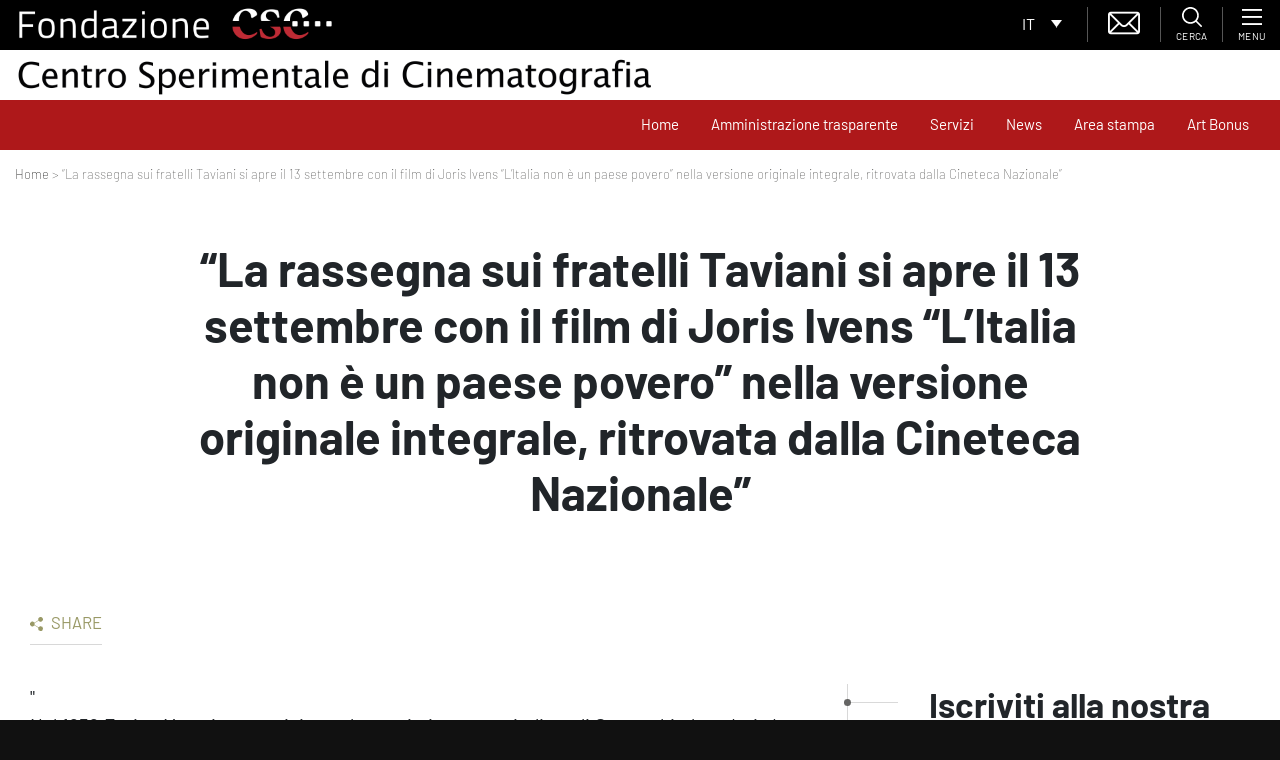

--- FILE ---
content_type: text/html; charset=UTF-8
request_url: https://www.fondazionecsc.it/la-rassegna-sui-fratelli-taviani-si-apre-il-13-settembre-con-il-film-di-joris-ivens-litalia-non-e-un-paese-povero-nella-versione-originale-integrale-ritrovata-dalla-cineteca-nazionale-3/
body_size: 25924
content:
<!DOCTYPE html>
<html lang="it">
<head>
    <script type="text/javascript">

    var _paq = window._paq = window._paq || [];

    /* tracker methods like "setCustomDimension" should be called before "trackPageView" */

    _paq.push(['trackPageView']);

    _paq.push(['enableLinkTracking']);

    (function() {

    var u="https://ingestion.webanalytics.italia.it/";

    _paq.push(['setTrackerUrl', u+'matomo.php']);

    _paq.push(['setSiteId', 'D53O5b2qOv']);

    var d=document, g=d.createElement('script'), s=d.getElementsByTagName('script')[0];

    g.type='text/javascript'; g.async=true; g.src=u+'matomo.js'; s.parentNode.insertBefore(g,s);

    })();

    </script>

    <!-- End Matomo Code -->
	<meta charset="UTF-8">
	<meta name="viewport" content="width=device-width, initial-scale=1, shrink-to-fit=no">
	<link rel="profile" href="http://gmpg.org/xfn/11">
	<link rel="shortcut icon" href="https://fondazionecsc.b-cdn.net/wp-content/themes/understrap-child/img/favicon.png">
	<meta name='robots' content='index, follow, max-image-preview:large, max-snippet:-1, max-video-preview:-1' />
	<style>img:is([sizes="auto" i], [sizes^="auto," i]) { contain-intrinsic-size: 3000px 1500px }</style>
	
	<!-- This site is optimized with the Yoast SEO plugin v26.7 - https://yoast.com/wordpress/plugins/seo/ -->
	<title>&quot;La rassegna sui fratelli Taviani si apre il 13 settembre con il film di Joris Ivens &quot;L&#039;Italia non è un paese povero&quot; nella versione originale integrale, ritrovata dalla Cineteca Nazionale&quot; - Centro Sperimentale di Cinematografia</title>
	<meta name="description" content="&quot;Il recupero del film - prima introvabile in Italia - è avvenuto nel 1996 grazie ad una collaborazione tra la Cineteca Nazionale e Marceline Loridan Ivens, la European Foundation Joris Ivens e il Nederlands Film Museum, ora Eye Film Institute.  &quot;" />
	<link rel="canonical" href="https://www.fondazionecsc.it/la-rassegna-sui-fratelli-taviani-si-apre-il-13-settembre-con-il-film-di-joris-ivens-litalia-non-e-un-paese-povero-nella-versione-originale-integrale-ritrovata-dalla-cineteca-nazionale-3/" />
	<meta property="og:locale" content="it_IT" />
	<meta property="og:type" content="article" />
	<meta property="og:title" content="&quot;La rassegna sui fratelli Taviani si apre il 13 settembre con il film di Joris Ivens &quot;L&#039;Italia non è un paese povero&quot; nella versione originale integrale, ritrovata dalla Cineteca Nazionale&quot; - Centro Sperimentale di Cinematografia" />
	<meta property="og:description" content="&quot;Il recupero del film - prima introvabile in Italia - è avvenuto nel 1996 grazie ad una collaborazione tra la Cineteca Nazionale e Marceline Loridan Ivens, la European Foundation Joris Ivens e il Nederlands Film Museum, ora Eye Film Institute.  &quot;" />
	<meta property="og:url" content="https://www.fondazionecsc.it/la-rassegna-sui-fratelli-taviani-si-apre-il-13-settembre-con-il-film-di-joris-ivens-litalia-non-e-un-paese-povero-nella-versione-originale-integrale-ritrovata-dalla-cineteca-nazionale-3/" />
	<meta property="og:site_name" content="Centro Sperimentale di Cinematografia" />
	<meta property="article:published_time" content="2019-11-28T11:14:25+00:00" />
	<meta name="author" content="admin" />
	<meta name="twitter:card" content="summary_large_image" />
	<meta name="twitter:label1" content="Scritto da" />
	<meta name="twitter:data1" content="admin" />
	<meta name="twitter:label2" content="Tempo di lettura stimato" />
	<meta name="twitter:data2" content="3 minuti" />
	<script type="application/ld+json" class="yoast-schema-graph">{"@context":"https://schema.org","@graph":[{"@type":"Article","@id":"https://www.fondazionecsc.it/la-rassegna-sui-fratelli-taviani-si-apre-il-13-settembre-con-il-film-di-joris-ivens-litalia-non-e-un-paese-povero-nella-versione-originale-integrale-ritrovata-dalla-cineteca-nazionale-3/#article","isPartOf":{"@id":"https://www.fondazionecsc.it/la-rassegna-sui-fratelli-taviani-si-apre-il-13-settembre-con-il-film-di-joris-ivens-litalia-non-e-un-paese-povero-nella-versione-originale-integrale-ritrovata-dalla-cineteca-nazionale-3/"},"author":{"name":"admin","@id":"https://www.fondazionecsc.it/#/schema/person/39e4c1e08a11da56563d7155d48a0612"},"headline":"&#8220;La rassegna sui fratelli Taviani si apre il 13 settembre con il film di Joris Ivens &#8220;L&#8217;Italia non è un paese povero&#8221; nella versione originale integrale, ritrovata dalla Cineteca Nazionale&#8221;","datePublished":"2019-11-28T11:14:25+00:00","mainEntityOfPage":{"@id":"https://www.fondazionecsc.it/la-rassegna-sui-fratelli-taviani-si-apre-il-13-settembre-con-il-film-di-joris-ivens-litalia-non-e-un-paese-povero-nella-versione-originale-integrale-ritrovata-dalla-cineteca-nazionale-3/"},"wordCount":627,"commentCount":0,"articleSection":["Non categorizzato"],"inLanguage":"it-IT","potentialAction":[{"@type":"CommentAction","name":"Comment","target":["https://www.fondazionecsc.it/la-rassegna-sui-fratelli-taviani-si-apre-il-13-settembre-con-il-film-di-joris-ivens-litalia-non-e-un-paese-povero-nella-versione-originale-integrale-ritrovata-dalla-cineteca-nazionale-3/#respond"]}]},{"@type":"WebPage","@id":"https://www.fondazionecsc.it/la-rassegna-sui-fratelli-taviani-si-apre-il-13-settembre-con-il-film-di-joris-ivens-litalia-non-e-un-paese-povero-nella-versione-originale-integrale-ritrovata-dalla-cineteca-nazionale-3/","url":"https://www.fondazionecsc.it/la-rassegna-sui-fratelli-taviani-si-apre-il-13-settembre-con-il-film-di-joris-ivens-litalia-non-e-un-paese-povero-nella-versione-originale-integrale-ritrovata-dalla-cineteca-nazionale-3/","name":"\"La rassegna sui fratelli Taviani si apre il 13 settembre con il film di Joris Ivens \"L'Italia non è un paese povero\" nella versione originale integrale, ritrovata dalla Cineteca Nazionale\" - Centro Sperimentale di Cinematografia","isPartOf":{"@id":"https://www.fondazionecsc.it/#website"},"datePublished":"2019-11-28T11:14:25+00:00","author":{"@id":"https://www.fondazionecsc.it/#/schema/person/39e4c1e08a11da56563d7155d48a0612"},"description":"\"Il recupero del film - prima introvabile in Italia - è avvenuto nel 1996 grazie ad una collaborazione tra la Cineteca Nazionale e Marceline Loridan Ivens, la European Foundation Joris Ivens e il Nederlands Film Museum, ora Eye Film Institute. \"","breadcrumb":{"@id":"https://www.fondazionecsc.it/la-rassegna-sui-fratelli-taviani-si-apre-il-13-settembre-con-il-film-di-joris-ivens-litalia-non-e-un-paese-povero-nella-versione-originale-integrale-ritrovata-dalla-cineteca-nazionale-3/#breadcrumb"},"inLanguage":"it-IT","potentialAction":[{"@type":"ReadAction","target":["https://www.fondazionecsc.it/la-rassegna-sui-fratelli-taviani-si-apre-il-13-settembre-con-il-film-di-joris-ivens-litalia-non-e-un-paese-povero-nella-versione-originale-integrale-ritrovata-dalla-cineteca-nazionale-3/"]}]},{"@type":"BreadcrumbList","@id":"https://www.fondazionecsc.it/la-rassegna-sui-fratelli-taviani-si-apre-il-13-settembre-con-il-film-di-joris-ivens-litalia-non-e-un-paese-povero-nella-versione-originale-integrale-ritrovata-dalla-cineteca-nazionale-3/#breadcrumb","itemListElement":[{"@type":"ListItem","position":1,"name":"Home","item":"https://www.fondazionecsc.it/"},{"@type":"ListItem","position":2,"name":"&#8220;La rassegna sui fratelli Taviani si apre il 13 settembre con il film di Joris Ivens &#8220;L&#8217;Italia non è un paese povero&#8221; nella versione originale integrale, ritrovata dalla Cineteca Nazionale&#8221;"}]},{"@type":"WebSite","@id":"https://www.fondazionecsc.it/#website","url":"https://www.fondazionecsc.it/","name":"Centro Sperimentale di Cinematografia","description":"","potentialAction":[{"@type":"SearchAction","target":{"@type":"EntryPoint","urlTemplate":"https://www.fondazionecsc.it/?s={search_term_string}"},"query-input":{"@type":"PropertyValueSpecification","valueRequired":true,"valueName":"search_term_string"}}],"inLanguage":"it-IT"},{"@type":"Person","@id":"https://www.fondazionecsc.it/#/schema/person/39e4c1e08a11da56563d7155d48a0612","name":"admin","image":{"@type":"ImageObject","inLanguage":"it-IT","@id":"https://www.fondazionecsc.it/#/schema/person/image/","url":"https://secure.gravatar.com/avatar/45668dd9aa89174be4f885433e6eb5e1?s=96&d=mm&r=g","contentUrl":"https://secure.gravatar.com/avatar/45668dd9aa89174be4f885433e6eb5e1?s=96&d=mm&r=g","caption":"admin"}}]}</script>
	<!-- / Yoast SEO plugin. -->


<link rel='dns-prefetch' href='//cdn.iubenda.com' />
<link rel='preconnect' href='https://fondazionecsc.b-cdn.net' />
<link rel="alternate" type="application/rss+xml" title="Centro Sperimentale di Cinematografia &raquo; Feed" href="https://www.fondazionecsc.it/feed/" />
<link rel="alternate" type="application/rss+xml" title="Centro Sperimentale di Cinematografia &raquo; Feed dei commenti" href="https://www.fondazionecsc.it/comments/feed/" />
<link rel="alternate" type="application/rss+xml" title="Centro Sperimentale di Cinematografia &raquo; &#8220;La rassegna sui fratelli Taviani si apre il 13 settembre con il film di Joris Ivens &#8220;L&#8217;Italia non è un paese povero&#8221; nella versione originale integrale, ritrovata dalla Cineteca Nazionale&#8221; Feed dei commenti" href="https://www.fondazionecsc.it/la-rassegna-sui-fratelli-taviani-si-apre-il-13-settembre-con-il-film-di-joris-ivens-litalia-non-e-un-paese-povero-nella-versione-originale-integrale-ritrovata-dalla-cineteca-nazionale-3/feed/" />
<script type="text/javascript">
/* <![CDATA[ */
window._wpemojiSettings = {"baseUrl":"https:\/\/s.w.org\/images\/core\/emoji\/15.0.3\/72x72\/","ext":".png","svgUrl":"https:\/\/s.w.org\/images\/core\/emoji\/15.0.3\/svg\/","svgExt":".svg","source":{"concatemoji":"https:\/\/fondazionecsc.b-cdn.net\/wp-includes\/js\/wp-emoji-release.min.js?ver=6.7.4"}};
/*! This file is auto-generated */
!function(i,n){var o,s,e;function c(e){try{var t={supportTests:e,timestamp:(new Date).valueOf()};sessionStorage.setItem(o,JSON.stringify(t))}catch(e){}}function p(e,t,n){e.clearRect(0,0,e.canvas.width,e.canvas.height),e.fillText(t,0,0);var t=new Uint32Array(e.getImageData(0,0,e.canvas.width,e.canvas.height).data),r=(e.clearRect(0,0,e.canvas.width,e.canvas.height),e.fillText(n,0,0),new Uint32Array(e.getImageData(0,0,e.canvas.width,e.canvas.height).data));return t.every(function(e,t){return e===r[t]})}function u(e,t,n){switch(t){case"flag":return n(e,"\ud83c\udff3\ufe0f\u200d\u26a7\ufe0f","\ud83c\udff3\ufe0f\u200b\u26a7\ufe0f")?!1:!n(e,"\ud83c\uddfa\ud83c\uddf3","\ud83c\uddfa\u200b\ud83c\uddf3")&&!n(e,"\ud83c\udff4\udb40\udc67\udb40\udc62\udb40\udc65\udb40\udc6e\udb40\udc67\udb40\udc7f","\ud83c\udff4\u200b\udb40\udc67\u200b\udb40\udc62\u200b\udb40\udc65\u200b\udb40\udc6e\u200b\udb40\udc67\u200b\udb40\udc7f");case"emoji":return!n(e,"\ud83d\udc26\u200d\u2b1b","\ud83d\udc26\u200b\u2b1b")}return!1}function f(e,t,n){var r="undefined"!=typeof WorkerGlobalScope&&self instanceof WorkerGlobalScope?new OffscreenCanvas(300,150):i.createElement("canvas"),a=r.getContext("2d",{willReadFrequently:!0}),o=(a.textBaseline="top",a.font="600 32px Arial",{});return e.forEach(function(e){o[e]=t(a,e,n)}),o}function t(e){var t=i.createElement("script");t.src=e,t.defer=!0,i.head.appendChild(t)}"undefined"!=typeof Promise&&(o="wpEmojiSettingsSupports",s=["flag","emoji"],n.supports={everything:!0,everythingExceptFlag:!0},e=new Promise(function(e){i.addEventListener("DOMContentLoaded",e,{once:!0})}),new Promise(function(t){var n=function(){try{var e=JSON.parse(sessionStorage.getItem(o));if("object"==typeof e&&"number"==typeof e.timestamp&&(new Date).valueOf()<e.timestamp+604800&&"object"==typeof e.supportTests)return e.supportTests}catch(e){}return null}();if(!n){if("undefined"!=typeof Worker&&"undefined"!=typeof OffscreenCanvas&&"undefined"!=typeof URL&&URL.createObjectURL&&"undefined"!=typeof Blob)try{var e="postMessage("+f.toString()+"("+[JSON.stringify(s),u.toString(),p.toString()].join(",")+"));",r=new Blob([e],{type:"text/javascript"}),a=new Worker(URL.createObjectURL(r),{name:"wpTestEmojiSupports"});return void(a.onmessage=function(e){c(n=e.data),a.terminate(),t(n)})}catch(e){}c(n=f(s,u,p))}t(n)}).then(function(e){for(var t in e)n.supports[t]=e[t],n.supports.everything=n.supports.everything&&n.supports[t],"flag"!==t&&(n.supports.everythingExceptFlag=n.supports.everythingExceptFlag&&n.supports[t]);n.supports.everythingExceptFlag=n.supports.everythingExceptFlag&&!n.supports.flag,n.DOMReady=!1,n.readyCallback=function(){n.DOMReady=!0}}).then(function(){return e}).then(function(){var e;n.supports.everything||(n.readyCallback(),(e=n.source||{}).concatemoji?t(e.concatemoji):e.wpemoji&&e.twemoji&&(t(e.twemoji),t(e.wpemoji)))}))}((window,document),window._wpemojiSettings);
/* ]]> */
</script>
<style id='wp-emoji-styles-inline-css' type='text/css'>

	img.wp-smiley, img.emoji {
		display: inline !important;
		border: none !important;
		box-shadow: none !important;
		height: 1em !important;
		width: 1em !important;
		margin: 0 0.07em !important;
		vertical-align: -0.1em !important;
		background: none !important;
		padding: 0 !important;
	}
</style>
<link rel='stylesheet' id='wp-block-library-css' href='https://fondazionecsc.b-cdn.net/wp-includes/css/dist/block-library/style.min.css?ver=6.7.4' type='text/css' media='all' />
<link rel='stylesheet' id='wp-bootstrap-blocks-styles-css' href='https://www.fondazionecsc.it/wp-content/plugins/wp-bootstrap-blocks/build/style-index.css?ver=5.2.1' type='text/css' media='all' />
<style id='classic-theme-styles-inline-css' type='text/css'>
/*! This file is auto-generated */
.wp-block-button__link{color:#fff;background-color:#32373c;border-radius:9999px;box-shadow:none;text-decoration:none;padding:calc(.667em + 2px) calc(1.333em + 2px);font-size:1.125em}.wp-block-file__button{background:#32373c;color:#fff;text-decoration:none}
</style>
<style id='global-styles-inline-css' type='text/css'>
:root{--wp--preset--aspect-ratio--square: 1;--wp--preset--aspect-ratio--4-3: 4/3;--wp--preset--aspect-ratio--3-4: 3/4;--wp--preset--aspect-ratio--3-2: 3/2;--wp--preset--aspect-ratio--2-3: 2/3;--wp--preset--aspect-ratio--16-9: 16/9;--wp--preset--aspect-ratio--9-16: 9/16;--wp--preset--color--black: #000000;--wp--preset--color--cyan-bluish-gray: #abb8c3;--wp--preset--color--white: #fff;--wp--preset--color--pale-pink: #f78da7;--wp--preset--color--vivid-red: #cf2e2e;--wp--preset--color--luminous-vivid-orange: #ff6900;--wp--preset--color--luminous-vivid-amber: #fcb900;--wp--preset--color--light-green-cyan: #7bdcb5;--wp--preset--color--vivid-green-cyan: #00d084;--wp--preset--color--pale-cyan-blue: #8ed1fc;--wp--preset--color--vivid-cyan-blue: #0693e3;--wp--preset--color--vivid-purple: #9b51e0;--wp--preset--color--blue: #007bff;--wp--preset--color--indigo: #6610f2;--wp--preset--color--purple: #5533ff;--wp--preset--color--pink: #e83e8c;--wp--preset--color--red: #dc3545;--wp--preset--color--orange: #fd7e14;--wp--preset--color--yellow: #ffc107;--wp--preset--color--green: #28a745;--wp--preset--color--teal: #20c997;--wp--preset--color--cyan: #17a2b8;--wp--preset--color--gray: #6c757d;--wp--preset--color--gray-dark: #343a40;--wp--preset--gradient--vivid-cyan-blue-to-vivid-purple: linear-gradient(135deg,rgba(6,147,227,1) 0%,rgb(155,81,224) 100%);--wp--preset--gradient--light-green-cyan-to-vivid-green-cyan: linear-gradient(135deg,rgb(122,220,180) 0%,rgb(0,208,130) 100%);--wp--preset--gradient--luminous-vivid-amber-to-luminous-vivid-orange: linear-gradient(135deg,rgba(252,185,0,1) 0%,rgba(255,105,0,1) 100%);--wp--preset--gradient--luminous-vivid-orange-to-vivid-red: linear-gradient(135deg,rgba(255,105,0,1) 0%,rgb(207,46,46) 100%);--wp--preset--gradient--very-light-gray-to-cyan-bluish-gray: linear-gradient(135deg,rgb(238,238,238) 0%,rgb(169,184,195) 100%);--wp--preset--gradient--cool-to-warm-spectrum: linear-gradient(135deg,rgb(74,234,220) 0%,rgb(151,120,209) 20%,rgb(207,42,186) 40%,rgb(238,44,130) 60%,rgb(251,105,98) 80%,rgb(254,248,76) 100%);--wp--preset--gradient--blush-light-purple: linear-gradient(135deg,rgb(255,206,236) 0%,rgb(152,150,240) 100%);--wp--preset--gradient--blush-bordeaux: linear-gradient(135deg,rgb(254,205,165) 0%,rgb(254,45,45) 50%,rgb(107,0,62) 100%);--wp--preset--gradient--luminous-dusk: linear-gradient(135deg,rgb(255,203,112) 0%,rgb(199,81,192) 50%,rgb(65,88,208) 100%);--wp--preset--gradient--pale-ocean: linear-gradient(135deg,rgb(255,245,203) 0%,rgb(182,227,212) 50%,rgb(51,167,181) 100%);--wp--preset--gradient--electric-grass: linear-gradient(135deg,rgb(202,248,128) 0%,rgb(113,206,126) 100%);--wp--preset--gradient--midnight: linear-gradient(135deg,rgb(2,3,129) 0%,rgb(40,116,252) 100%);--wp--preset--font-size--small: 13px;--wp--preset--font-size--medium: 20px;--wp--preset--font-size--large: 36px;--wp--preset--font-size--x-large: 42px;--wp--preset--spacing--20: 0.44rem;--wp--preset--spacing--30: 0.67rem;--wp--preset--spacing--40: 1rem;--wp--preset--spacing--50: 1.5rem;--wp--preset--spacing--60: 2.25rem;--wp--preset--spacing--70: 3.38rem;--wp--preset--spacing--80: 5.06rem;--wp--preset--shadow--natural: 6px 6px 9px rgba(0, 0, 0, 0.2);--wp--preset--shadow--deep: 12px 12px 50px rgba(0, 0, 0, 0.4);--wp--preset--shadow--sharp: 6px 6px 0px rgba(0, 0, 0, 0.2);--wp--preset--shadow--outlined: 6px 6px 0px -3px rgba(255, 255, 255, 1), 6px 6px rgba(0, 0, 0, 1);--wp--preset--shadow--crisp: 6px 6px 0px rgba(0, 0, 0, 1);}:where(.is-layout-flex){gap: 0.5em;}:where(.is-layout-grid){gap: 0.5em;}body .is-layout-flex{display: flex;}.is-layout-flex{flex-wrap: wrap;align-items: center;}.is-layout-flex > :is(*, div){margin: 0;}body .is-layout-grid{display: grid;}.is-layout-grid > :is(*, div){margin: 0;}:where(.wp-block-columns.is-layout-flex){gap: 2em;}:where(.wp-block-columns.is-layout-grid){gap: 2em;}:where(.wp-block-post-template.is-layout-flex){gap: 1.25em;}:where(.wp-block-post-template.is-layout-grid){gap: 1.25em;}.has-black-color{color: var(--wp--preset--color--black) !important;}.has-cyan-bluish-gray-color{color: var(--wp--preset--color--cyan-bluish-gray) !important;}.has-white-color{color: var(--wp--preset--color--white) !important;}.has-pale-pink-color{color: var(--wp--preset--color--pale-pink) !important;}.has-vivid-red-color{color: var(--wp--preset--color--vivid-red) !important;}.has-luminous-vivid-orange-color{color: var(--wp--preset--color--luminous-vivid-orange) !important;}.has-luminous-vivid-amber-color{color: var(--wp--preset--color--luminous-vivid-amber) !important;}.has-light-green-cyan-color{color: var(--wp--preset--color--light-green-cyan) !important;}.has-vivid-green-cyan-color{color: var(--wp--preset--color--vivid-green-cyan) !important;}.has-pale-cyan-blue-color{color: var(--wp--preset--color--pale-cyan-blue) !important;}.has-vivid-cyan-blue-color{color: var(--wp--preset--color--vivid-cyan-blue) !important;}.has-vivid-purple-color{color: var(--wp--preset--color--vivid-purple) !important;}.has-black-background-color{background-color: var(--wp--preset--color--black) !important;}.has-cyan-bluish-gray-background-color{background-color: var(--wp--preset--color--cyan-bluish-gray) !important;}.has-white-background-color{background-color: var(--wp--preset--color--white) !important;}.has-pale-pink-background-color{background-color: var(--wp--preset--color--pale-pink) !important;}.has-vivid-red-background-color{background-color: var(--wp--preset--color--vivid-red) !important;}.has-luminous-vivid-orange-background-color{background-color: var(--wp--preset--color--luminous-vivid-orange) !important;}.has-luminous-vivid-amber-background-color{background-color: var(--wp--preset--color--luminous-vivid-amber) !important;}.has-light-green-cyan-background-color{background-color: var(--wp--preset--color--light-green-cyan) !important;}.has-vivid-green-cyan-background-color{background-color: var(--wp--preset--color--vivid-green-cyan) !important;}.has-pale-cyan-blue-background-color{background-color: var(--wp--preset--color--pale-cyan-blue) !important;}.has-vivid-cyan-blue-background-color{background-color: var(--wp--preset--color--vivid-cyan-blue) !important;}.has-vivid-purple-background-color{background-color: var(--wp--preset--color--vivid-purple) !important;}.has-black-border-color{border-color: var(--wp--preset--color--black) !important;}.has-cyan-bluish-gray-border-color{border-color: var(--wp--preset--color--cyan-bluish-gray) !important;}.has-white-border-color{border-color: var(--wp--preset--color--white) !important;}.has-pale-pink-border-color{border-color: var(--wp--preset--color--pale-pink) !important;}.has-vivid-red-border-color{border-color: var(--wp--preset--color--vivid-red) !important;}.has-luminous-vivid-orange-border-color{border-color: var(--wp--preset--color--luminous-vivid-orange) !important;}.has-luminous-vivid-amber-border-color{border-color: var(--wp--preset--color--luminous-vivid-amber) !important;}.has-light-green-cyan-border-color{border-color: var(--wp--preset--color--light-green-cyan) !important;}.has-vivid-green-cyan-border-color{border-color: var(--wp--preset--color--vivid-green-cyan) !important;}.has-pale-cyan-blue-border-color{border-color: var(--wp--preset--color--pale-cyan-blue) !important;}.has-vivid-cyan-blue-border-color{border-color: var(--wp--preset--color--vivid-cyan-blue) !important;}.has-vivid-purple-border-color{border-color: var(--wp--preset--color--vivid-purple) !important;}.has-vivid-cyan-blue-to-vivid-purple-gradient-background{background: var(--wp--preset--gradient--vivid-cyan-blue-to-vivid-purple) !important;}.has-light-green-cyan-to-vivid-green-cyan-gradient-background{background: var(--wp--preset--gradient--light-green-cyan-to-vivid-green-cyan) !important;}.has-luminous-vivid-amber-to-luminous-vivid-orange-gradient-background{background: var(--wp--preset--gradient--luminous-vivid-amber-to-luminous-vivid-orange) !important;}.has-luminous-vivid-orange-to-vivid-red-gradient-background{background: var(--wp--preset--gradient--luminous-vivid-orange-to-vivid-red) !important;}.has-very-light-gray-to-cyan-bluish-gray-gradient-background{background: var(--wp--preset--gradient--very-light-gray-to-cyan-bluish-gray) !important;}.has-cool-to-warm-spectrum-gradient-background{background: var(--wp--preset--gradient--cool-to-warm-spectrum) !important;}.has-blush-light-purple-gradient-background{background: var(--wp--preset--gradient--blush-light-purple) !important;}.has-blush-bordeaux-gradient-background{background: var(--wp--preset--gradient--blush-bordeaux) !important;}.has-luminous-dusk-gradient-background{background: var(--wp--preset--gradient--luminous-dusk) !important;}.has-pale-ocean-gradient-background{background: var(--wp--preset--gradient--pale-ocean) !important;}.has-electric-grass-gradient-background{background: var(--wp--preset--gradient--electric-grass) !important;}.has-midnight-gradient-background{background: var(--wp--preset--gradient--midnight) !important;}.has-small-font-size{font-size: var(--wp--preset--font-size--small) !important;}.has-medium-font-size{font-size: var(--wp--preset--font-size--medium) !important;}.has-large-font-size{font-size: var(--wp--preset--font-size--large) !important;}.has-x-large-font-size{font-size: var(--wp--preset--font-size--x-large) !important;}
:where(.wp-block-post-template.is-layout-flex){gap: 1.25em;}:where(.wp-block-post-template.is-layout-grid){gap: 1.25em;}
:where(.wp-block-columns.is-layout-flex){gap: 2em;}:where(.wp-block-columns.is-layout-grid){gap: 2em;}
:root :where(.wp-block-pullquote){font-size: 1.5em;line-height: 1.6;}
</style>
<link rel='stylesheet' id='dashicons-css' href='https://fondazionecsc.b-cdn.net/wp-includes/css/dashicons.min.css?ver=6.7.4' type='text/css' media='all' />
<link rel='stylesheet' id='admin-bar-css' href='https://fondazionecsc.b-cdn.net/wp-includes/css/admin-bar.min.css?ver=6.7.4' type='text/css' media='all' />
<style id='admin-bar-inline-css' type='text/css'>

    /* Hide CanvasJS credits for P404 charts specifically */
    #p404RedirectChart .canvasjs-chart-credit {
        display: none !important;
    }
    
    #p404RedirectChart canvas {
        border-radius: 6px;
    }

    .p404-redirect-adminbar-weekly-title {
        font-weight: bold;
        font-size: 14px;
        color: #fff;
        margin-bottom: 6px;
    }

    #wpadminbar #wp-admin-bar-p404_free_top_button .ab-icon:before {
        content: "\f103";
        color: #dc3545;
        top: 3px;
    }
    
    #wp-admin-bar-p404_free_top_button .ab-item {
        min-width: 80px !important;
        padding: 0px !important;
    }
    
    /* Ensure proper positioning and z-index for P404 dropdown */
    .p404-redirect-adminbar-dropdown-wrap { 
        min-width: 0; 
        padding: 0;
        position: static !important;
    }
    
    #wpadminbar #wp-admin-bar-p404_free_top_button_dropdown {
        position: static !important;
    }
    
    #wpadminbar #wp-admin-bar-p404_free_top_button_dropdown .ab-item {
        padding: 0 !important;
        margin: 0 !important;
    }
    
    .p404-redirect-dropdown-container {
        min-width: 340px;
        padding: 18px 18px 12px 18px;
        background: #23282d !important;
        color: #fff;
        border-radius: 12px;
        box-shadow: 0 8px 32px rgba(0,0,0,0.25);
        margin-top: 10px;
        position: relative !important;
        z-index: 999999 !important;
        display: block !important;
        border: 1px solid #444;
    }
    
    /* Ensure P404 dropdown appears on hover */
    #wpadminbar #wp-admin-bar-p404_free_top_button .p404-redirect-dropdown-container { 
        display: none !important;
    }
    
    #wpadminbar #wp-admin-bar-p404_free_top_button:hover .p404-redirect-dropdown-container { 
        display: block !important;
    }
    
    #wpadminbar #wp-admin-bar-p404_free_top_button:hover #wp-admin-bar-p404_free_top_button_dropdown .p404-redirect-dropdown-container {
        display: block !important;
    }
    
    .p404-redirect-card {
        background: #2c3338;
        border-radius: 8px;
        padding: 18px 18px 12px 18px;
        box-shadow: 0 2px 8px rgba(0,0,0,0.07);
        display: flex;
        flex-direction: column;
        align-items: flex-start;
        border: 1px solid #444;
    }
    
    .p404-redirect-btn {
        display: inline-block;
        background: #dc3545;
        color: #fff !important;
        font-weight: bold;
        padding: 5px 22px;
        border-radius: 8px;
        text-decoration: none;
        font-size: 17px;
        transition: background 0.2s, box-shadow 0.2s;
        margin-top: 8px;
        box-shadow: 0 2px 8px rgba(220,53,69,0.15);
        text-align: center;
        line-height: 1.6;
    }
    
    .p404-redirect-btn:hover {
        background: #c82333;
        color: #fff !important;
        box-shadow: 0 4px 16px rgba(220,53,69,0.25);
    }
    
    /* Prevent conflicts with other admin bar dropdowns */
    #wpadminbar .ab-top-menu > li:hover > .ab-item,
    #wpadminbar .ab-top-menu > li.hover > .ab-item {
        z-index: auto;
    }
    
    #wpadminbar #wp-admin-bar-p404_free_top_button:hover > .ab-item {
        z-index: 999998 !important;
    }
    
</style>
<link rel='stylesheet' id='contact-form-7-css' href='https://www.fondazionecsc.it/wp-content/plugins/contact-form-7/includes/css/styles.css?ver=6.1.4' type='text/css' media='all' />
<style id='fsb-flexible-spacer-style-inline-css' type='text/css'>
.fsb-style-show-front{position:relative;z-index:2;}@media screen and (min-width:1025px){.fsb-flexible-spacer__device--md,.fsb-flexible-spacer__device--sm{display:none;}}@media screen and (min-width:769px) and (max-width:1024px){.fsb-flexible-spacer__device--lg,.fsb-flexible-spacer__device--sm{display:none;}}@media screen and (max-width:768px){.fsb-flexible-spacer__device--lg,.fsb-flexible-spacer__device--md{display:none;}}
</style>
<link rel='stylesheet' id='woocommerce-layout-css' href='https://www.fondazionecsc.it/wp-content/plugins/woocommerce/assets/css/woocommerce-layout.css?ver=10.3.7' type='text/css' media='all' />
<link rel='stylesheet' id='woocommerce-smallscreen-css' href='https://www.fondazionecsc.it/wp-content/plugins/woocommerce/assets/css/woocommerce-smallscreen.css?ver=10.3.7' type='text/css' media='only screen and (max-width: 768px)' />
<link rel='stylesheet' id='woocommerce-general-css' href='https://www.fondazionecsc.it/wp-content/plugins/woocommerce/assets/css/woocommerce.css?ver=10.3.7' type='text/css' media='all' />
<style id='woocommerce-inline-inline-css' type='text/css'>
.woocommerce form .form-row .required { visibility: visible; }
</style>
<link rel='stylesheet' id='wpcf7-redirect-script-frontend-css' href='https://www.fondazionecsc.it/wp-content/plugins/wpcf7-redirect/build/assets/frontend-script.css?ver=2c532d7e2be36f6af233' type='text/css' media='all' />
<link rel='stylesheet' id='wpml-legacy-dropdown-0-css' href='https://www.fondazionecsc.it/wp-content/plugins/sitepress-multilingual-cms/templates/language-switchers/legacy-dropdown/style.min.css?ver=1' type='text/css' media='all' />
<link rel='stylesheet' id='brands-styles-css' href='https://www.fondazionecsc.it/wp-content/plugins/woocommerce/assets/css/brands.css?ver=10.3.7' type='text/css' media='all' />
<link rel='stylesheet' id='swiperjs-styles-css' href='https://fondazionecsc.b-cdn.net/wp-content/themes/understrap-child/js/swiperjs/css/swiper.min.css?ver=5.0.3' type='text/css' media='all' />
<link rel='stylesheet' id='tempusdominus-css' href='https://fondazionecsc.b-cdn.net/wp-content/themes/understrap-child/js/bootstrap-tempus-dominus/build/css/tempusdominus-bootstrap-4.min.css?ver=6.7.4' type='text/css' media='all' />
<link rel='stylesheet' id='lightbox-styles-css' href='https://fondazionecsc.b-cdn.net/wp-content/themes/understrap-child/js/lightbox2/dist/css/lightbox.min.css?ver=5.0.3' type='text/css' media='all' />
<link rel='stylesheet' id='slidemenu-styles-css' href='https://fondazionecsc.b-cdn.net/wp-content/themes/understrap-child/js/slide-menu/SlideMenu.css?ver=0.1' type='text/css' media='all' />
<link rel='stylesheet' id='c2i-styles-css' href='https://fondazionecsc.b-cdn.net/wp-content/themes/understrap-child/style-c2i.css?ver=1.0.2' type='text/css' media='all' />
<link rel='stylesheet' id='understrap-styles-css' href='https://fondazionecsc.b-cdn.net/wp-content/themes/understrap/css/theme-bootstrap4.min.css?ver=.1720078665' type='text/css' media='all' />
<link rel='stylesheet' id='heateor_sss_frontend_css-css' href='https://www.fondazionecsc.it/wp-content/plugins/sassy-social-share/public/css/sassy-social-share-public.css?ver=3.3.79' type='text/css' media='all' />
<style id='heateor_sss_frontend_css-inline-css' type='text/css'>
.heateor_sss_button_instagram span.heateor_sss_svg,a.heateor_sss_instagram span.heateor_sss_svg{background:radial-gradient(circle at 30% 107%,#fdf497 0,#fdf497 5%,#fd5949 45%,#d6249f 60%,#285aeb 90%)}.heateor_sss_horizontal_sharing .heateor_sss_svg,.heateor_sss_standard_follow_icons_container .heateor_sss_svg{color:#fff;border-width:0px;border-style:solid;border-color:transparent}.heateor_sss_horizontal_sharing .heateorSssTCBackground{color:#666}.heateor_sss_horizontal_sharing span.heateor_sss_svg:hover,.heateor_sss_standard_follow_icons_container span.heateor_sss_svg:hover{border-color:transparent;}.heateor_sss_vertical_sharing span.heateor_sss_svg,.heateor_sss_floating_follow_icons_container span.heateor_sss_svg{color:#fff;border-width:0px;border-style:solid;border-color:transparent;}.heateor_sss_vertical_sharing .heateorSssTCBackground{color:#666;}.heateor_sss_vertical_sharing span.heateor_sss_svg:hover,.heateor_sss_floating_follow_icons_container span.heateor_sss_svg:hover{border-color:transparent;}@media screen and (max-width:783px) {.heateor_sss_vertical_sharing{display:none!important}}
</style>
<style id='block-visibility-screen-size-styles-inline-css' type='text/css'>
/* Large screens (desktops, 992px and up) */
@media ( min-width: 992px ) {
	.block-visibility-hide-large-screen {
		display: none !important;
	}
}

/* Medium screens (tablets, between 768px and 992px) */
@media ( min-width: 768px ) and ( max-width: 991.98px ) {
	.block-visibility-hide-medium-screen {
		display: none !important;
	}
}

/* Small screens (mobile devices, less than 768px) */
@media ( max-width: 767.98px ) {
	.block-visibility-hide-small-screen {
		display: none !important;
	}
}
</style>

<script  type="text/javascript" class=" _iub_cs_skip" type="text/javascript" id="iubenda-head-inline-scripts-0">
/* <![CDATA[ */

var _iub = _iub || [];
_iub.csConfiguration = {"invalidateConsentWithoutLog":true,"consentOnContinuedBrowsing":false,"lang":"it","siteId":1812332,"perPurposeConsent":true,"cookiePolicyId":72305283,"cookiePolicyUrl":"https://www.fondazionecsc.it/privacy/", "banner":{ "acceptButtonDisplay":true,"customizeButtonDisplay":true,"acceptButtonColor":"#ae181a","acceptButtonCaptionColor":"white","customizeButtonColor":"#212121","customizeButtonCaptionColor":"white","rejectButtonDisplay":true,"rejectButtonColor":"#ae181a","rejectButtonCaptionColor":"white","position":"float-bottom-right","textColor":"#010101","backgroundColor":"#ffffff","listPurposes":true,"explicitWithdrawal":true }};
/* ]]> */
</script>
<script  type="text/javascript" charset="UTF-8" async="" class=" _iub_cs_skip" type="text/javascript" src="//cdn.iubenda.com/cs/iubenda_cs.js?ver=3.12.5" id="iubenda-head-scripts-0-js"></script>
<script type="text/javascript" src="https://fondazionecsc.b-cdn.net/wp-content/themes/understrap-child/js/jquery-3.3.1.min.js?ver=3.3.1" id="jquery-js"></script>
<script type="text/javascript" src="https://www.fondazionecsc.it/wp-content/plugins/woocommerce/assets/js/jquery-blockui/jquery.blockUI.min.js?ver=2.7.0-wc.10.3.7" id="wc-jquery-blockui-js" defer="defer" data-wp-strategy="defer"></script>
<script type="text/javascript" id="wc-add-to-cart-js-extra">
/* <![CDATA[ */
var wc_add_to_cart_params = {"ajax_url":"\/wp-admin\/admin-ajax.php","wc_ajax_url":"\/?wc-ajax=%%endpoint%%","i18n_view_cart":"Visualizza carrello","cart_url":"https:\/\/www.fondazionecsc.it\/carrello\/","is_cart":"","cart_redirect_after_add":"yes"};
/* ]]> */
</script>
<script type="text/javascript" src="https://www.fondazionecsc.it/wp-content/plugins/woocommerce/assets/js/frontend/add-to-cart.min.js?ver=10.3.7" id="wc-add-to-cart-js" defer="defer" data-wp-strategy="defer"></script>
<script type="text/javascript" src="https://www.fondazionecsc.it/wp-content/plugins/woocommerce/assets/js/js-cookie/js.cookie.min.js?ver=2.1.4-wc.10.3.7" id="wc-js-cookie-js" defer="defer" data-wp-strategy="defer"></script>
<script type="text/javascript" id="woocommerce-js-extra">
/* <![CDATA[ */
var woocommerce_params = {"ajax_url":"\/wp-admin\/admin-ajax.php","wc_ajax_url":"\/?wc-ajax=%%endpoint%%","i18n_password_show":"Mostra password","i18n_password_hide":"Nascondi password"};
/* ]]> */
</script>
<script type="text/javascript" src="https://www.fondazionecsc.it/wp-content/plugins/woocommerce/assets/js/frontend/woocommerce.min.js?ver=10.3.7" id="woocommerce-js" defer="defer" data-wp-strategy="defer"></script>
<script type="text/javascript" src="https://www.fondazionecsc.it/wp-content/plugins/sitepress-multilingual-cms/templates/language-switchers/legacy-dropdown/script.min.js?ver=1" id="wpml-legacy-dropdown-0-js"></script>
<script type="text/javascript" src="https://fondazionecsc.b-cdn.net/wp-content/themes/understrap-child/js/jquery-migrate-3.0.1.min.js?ver=3.0.1" id="jquery-migrate-js"></script>
<script type="text/javascript" src="https://fondazionecsc.b-cdn.net/wp-content/themes/understrap-child/js/moment/moment-with-locales.js?ver=0.7.2" id="moment-js-js"></script>
<script type="text/javascript" src="https://fondazionecsc.b-cdn.net/wp-content/themes/understrap-child/js/bootstrap-tempus-dominus/build/js/tempusdominus-bootstrap-4.min.js?ver=5.1.2" id="tempusdominus-js-js"></script>
<script type="text/javascript" src="https://fondazionecsc.b-cdn.net/wp-content/themes/understrap-child/js/swiperjs/js/swiper.min.js?ver=5.0.3" id="swiperjs-js-js"></script>
<script type="text/javascript" src="https://fondazionecsc.b-cdn.net/wp-content/themes/understrap-child/js/lightbox2/dist/js/lightbox.min.js?ver=5.0.3" id="lightbox-js-js"></script>
<script type="text/javascript" src="https://fondazionecsc.b-cdn.net/wp-content/themes/understrap-child/js/jquery-match-height/dist/jquery.matchHeight-min.js?ver=0.7.2" id="matchHeight-js-js"></script>
<script type="text/javascript" src="https://fondazionecsc.b-cdn.net/wp-content/themes/understrap-child/js/slide-menu/SlideMenu.js?ver=0.1" id="slidemenu-js-js"></script>
<link rel="https://api.w.org/" href="https://www.fondazionecsc.it/wp-json/" /><link rel="alternate" title="JSON" type="application/json" href="https://www.fondazionecsc.it/wp-json/wp/v2/posts/14982" /><link rel="EditURI" type="application/rsd+xml" title="RSD" href="https://www.fondazionecsc.it/xmlrpc.php?rsd" />
<meta name="generator" content="WordPress 6.7.4" />
<meta name="generator" content="WooCommerce 10.3.7" />
<link rel='shortlink' href='https://www.fondazionecsc.it/?p=14982' />
<link rel="alternate" title="oEmbed (JSON)" type="application/json+oembed" href="https://www.fondazionecsc.it/wp-json/oembed/1.0/embed?url=https%3A%2F%2Fwww.fondazionecsc.it%2Fla-rassegna-sui-fratelli-taviani-si-apre-il-13-settembre-con-il-film-di-joris-ivens-litalia-non-e-un-paese-povero-nella-versione-originale-integrale-ritrovata-dalla-cineteca-nazionale-3%2F" />
<link rel="alternate" title="oEmbed (XML)" type="text/xml+oembed" href="https://www.fondazionecsc.it/wp-json/oembed/1.0/embed?url=https%3A%2F%2Fwww.fondazionecsc.it%2Fla-rassegna-sui-fratelli-taviani-si-apre-il-13-settembre-con-il-film-di-joris-ivens-litalia-non-e-un-paese-povero-nella-versione-originale-integrale-ritrovata-dalla-cineteca-nazionale-3%2F&#038;format=xml" />
<meta name="generator" content="WPML ver:4.8.6 stt:1,27;" />
<meta name="mobile-web-app-capable" content="yes">
<meta name="apple-mobile-web-app-capable" content="yes">
<meta name="apple-mobile-web-app-title" content="Centro Sperimentale di Cinematografia - ">
	<noscript><style>.woocommerce-product-gallery{ opacity: 1 !important; }</style></noscript>
	<style type="text/css">.recentcomments a{display:inline !important;padding:0 !important;margin:0 !important;}</style>        <script>
            var sm;
            jQuery(function() {
                if ((jQuery('#c2i-breadcrumbs-page').length == 0) && (jQuery(window).width() > 768)) {
                    jQuery('#c2i-breadcrumbs-header').show();
                }
                
                sm = new SlideMenu(window.jQuery || window.$, {
                    'debug': true 
                });
                jQuery("#close-menu").on('click', function() {
                    sm.closeMenu();
                });
                jQuery(document).on('menuToggle', function () { console.log("menuToggle"); });
                jQuery(document).on('menuOpenEnded menuToggleEnded', function() {
                    console.log("menu's animation ended after 300 ms");
                });
                
                var menuSwiper = new Swiper (".swiper-container-menu", {
                    slidesPerView: 1,
                    grabCursor: true,
                    navigation: {
                        nextEl: ".swiper-button-next-menu",
                        prevEl: ".swiper-button-prev-menu",
                    },
                    breakpoints: {
                        560: {
                            slidesPerView: 3,
                            slidesPerGroup: 3,
                        },
                    }
                })
            });
            function openSearch() {
                if (jQuery("#header-search").is(":visible")) {
                    jQuery("#header-search").slideUp();
                }
                else {
                    jQuery("#header-search").slideDown();
                }
            }
            function openMenu() {
                jQuery('#header').removeClass('fixed-header');
                if (jQuery('#header').hasClass('fixed-header-hover')) {
                    jQuery('#header').removeClass('fixed-header-hover');
                    jQuery('#header').addClass('menu-hover');
                    jQuery('.nav-link').removeClass('nav-link-black');
                    jQuery('.header-menu-search').children('a').children('img').attr('src', '/wp-content/themes/Divi-child/img/search.svg');
                    jQuery('.header-menu-btn').children('a').children('img').attr('src', '/wp-content/themes/Divi-child/img/hamburger.svg');
                    jQuery('.header-logo').children('a').children('img').attr('src', '/wp-content/themes/Divi-child/img/logo.svg');
                }
                if (jQuery("#popup-menu").is(":visible")) {
                    jQuery("#popup-menu").slideUp();
                    jQuery("body").css("position", "static");
                    jQuery("body").css("overflow-y", "auto");
                    jQuery("body").removeClass("full-height");
                    jQuery(".menu-hover").show();
                }
                else {
                    //if (jQuery(window).width() > 768) {
                        jQuery("body").css("position", "fixed");
                        jQuery("body").css("overflow-y", "scroll");
                        jQuery("body").css("width", "100%");
                    //}
                    jQuery("body").addClass("full-height");
                    var winHeight = jQuery(window).height();
                    jQuery("#popup-menu").css("height", winHeight + "px");
                    jQuery(".menu-hover").hide();
                    jQuery("#popup-menu").slideDown();
                    //menuContentPositions();
                }
            }

            function openMenuMobile() {
                if (jQuery("#popup-menu-mobile").is(":visible")) {
                    jQuery("#popup-menu-mobile").slideUp();
                    jQuery("#page-container").show();
                }
                else {
                    jQuery("#page-container").hide();
                    jQuery("#popup-menu-mobile").slideDown();
                }
            }
            
            function openSubMenuMobile() {
                if (jQuery(".sub-menu-popup").is(":visible")) {
                    jQuery(".sub-menu-popup").slideUp(400, function() {
                        jQuery("#c2i-sub-header").css("height", "50px");    
                        //jQuery(".c2i-sub-header-row-mobile").css("padding-bottom", "0");    
                        jQuery(".sub-menu-mobile-arrow").attr("src", "https://fondazionecsc.b-cdn.net/wp-content/themes/understrap-child/img/dropdown-down.svg");
                    });
                }
                else {
                    jQuery("#c2i-sub-header").css("height", "auto");
                    jQuery(".sub-menu-popup").slideDown();
                    jQuery(".sub-menu-mobile-arrow").attr("src", "https://fondazionecsc.b-cdn.net/wp-content/themes/understrap-child/img/dropdown-up.svg");
                    //jQuery(".c2i-sub-header-row-mobile").css("padding-bottom", "25px");    
                }
            }
        </script>
	
	<!-- SPID/CIE -->
    <link type="text/css" rel="stylesheet" href="https://www.fondazionecsc.it/fastid/css/spid-button.min.css" />
    <style>
        .loader {
            border: 4px solid #f3f3f3; /* Light grey */
            border-top: 4px solid #0066cc; /* Blue */
            border-radius: 50%;
            width: 36px;
            height: 36px;
            animation: spin 1s linear infinite;
            display: inline-block;
        }

        @keyframes spin {
            0% { transform: rotate(0deg); }
            100% { transform: rotate(360deg); }
        }
    </style>
</head>

<body class="post-template-default single single-post postid-14982 single-format-standard wp-embed-responsive theme-understrap woocommerce-no-js group-blog understrap-has-sidebar">
    
    
<!--<div class="modal fade" id="popup-modal" tabindex="-1" role="dialog" aria-labelledby="popup-modalLabel" aria-hidden="true">
    <div class="modal-dialog" role="document">
        <div class="modal-content">
            <div class="modal-header">
                <h5 class="modal-title h4"><strong>AVVISO</strong></h5>
                <button type="button" class="close" data-dismiss="modal" aria-label="Close">
                    <span aria-hidden="true">&times;</span>
                </button>
            </div>
            <div class="modal-body">
                <div class="text">
                                    </div>
            </div>
        </div>
    </div>
</div>-->
    
<div id="popup-menu" role="navigation" aria-labelledby="popup-menu">
    <div class="popup-menu-close" onclick="openMenu();"><img src="https://fondazionecsc.b-cdn.net/wp-content/themes/understrap-child/img/close.svg" alt="Close"></div>
    <div class="containerbs-fluid popup-menu-container">
        <div class="row popup-menu-container-columns">
            <div class="col-12 col-md-4">
                <ul class="popup-menu-column">
                    <li><a href="https://www.fondazionecsc.it/" aria-label="pagina interna">Home</a></li><li><a href="http://trasparenza.fondazionecsc.it/" aria-label="pagina interna">Amministrazione trasparente</a></li><li><a href="https://www.fondazionecsc.it/servizi/" aria-label="pagina interna">Servizi</a></li><li><a href="https://www.fondazionecsc.it/news/" aria-label="pagina interna">News</a></li><li><a href="https://www.fondazionecsc.it/area-stampa/" aria-label="pagina interna">Area stampa</a></li><li><a href="https://www.fondazionecsc.it/art-bonus/" aria-label="pagina interna">Art Bonus</a></li>                </ul>
                                <div class="popup-menu-contatti"><div class="popup-menu-contatti-title">CHIAMACI</div><div class="popup-menu-contatti-value">tel. +39 06 722941</div></div>
                            </div>
            <div class="col-12 col-md-4">
                <ul class="popup-menu-column popup-menu-column-semibold">
                    <li><a href="https://www.fondazionecsc.it/chi-siamo/" aria-label="pagina interna">Chi siamo</a></li><li><a href="https://www.fondazionecsc.it/scuola-nazionale-di-cinema/" aria-label="pagina interna">Scuola Nazionale di Cinema</a></li><li><a href="https://www.fondazionecsc.it/cineteca-nazionale/" aria-label="pagina interna">Cineteca Nazionale</a></li><li><a href="https://www.fondazionecsc.it/biblioteca-chiarini/" aria-label="pagina interna">Biblioteca</a></li><li><a href="https://www.fondazionecsc.it/editoria/" aria-label="pagina interna">Editoria</a></li><li><a href="https://www.fondazionecsc.it/csc-immersive-arts-labs/" aria-label="pagina interna">CSC Immersive Arts Labs</a></li><li><a href="https://www.fondazionecsc.it/live/" aria-label="pagina interna">LIVE</a></li><li><a href="https://www.fondazionecsc.it/chi-siamo/contatti/" aria-label="pagina interna">Contatti</a></li><li class="spacer"></li><li class="exception"><a href="/mio-account/" aria-label="pagina interna"><img src="https://fondazionecsc.b-cdn.net/wp-content/themes/understrap-child/img/profile.svg" alt="Account"> Accedi/Registrati</a></li><li class="exception"><a href="/carrello/" aria-label="pagina interna"><img src="https://fondazionecsc.b-cdn.net/wp-content/themes/understrap-child/img/cart.svg" alt="Carrello shop"> Carrello</a></li>                </ul>
                                <div class="popup-menu-contatti"><div class="popup-menu-contatti-title">SCRIVICI</div><div class="popup-menu-contatti-value"><a href="mailto:urp@fondazionecsc.it" aria-label="pagina interna">urp@fondazionecsc.it</a></div></div>
                            </div>
            <div class="col-4 mobile-hide">
                <ul class="popup-menu-column">
                    
                                    <li class="c2i-box-sidebar-social">
                                        <ul class="c2i-footer-column-social">	
                        <li class="c2i-social-item"><a href="https://www.facebook.com/csc.scuolanazionaledicinema" target="_blank" aria-label="pagina interna"><img src="https://fondazionecsc.b-cdn.net/wp-content/themes/understrap-child/img/facebook-white.svg" alt="Facebook"></a></li><li class="c2i-social-item"><a href="https://twitter.com/fondazionecsc" target="_blank" aria-label="pagina interna"><img src="https://fondazionecsc.b-cdn.net/wp-content/themes/understrap-child/img/twitter-white.svg" alt="Twitter"></a></li><li class="c2i-social-item"><a href="https://www.instagram.com/csc_scuolanazionaledicinema/" target="_blank" aria-label="pagina interna"><img src="https://fondazionecsc.b-cdn.net/wp-content/themes/understrap-child/img/instagram-white.svg" alt="Instagram"></a></li><li class="c2i-social-item"><a href="https://www.youtube.com/user/fondazionecsc" target="_blank" aria-label="pagina interna"><img src="https://fondazionecsc.b-cdn.net/wp-content/themes/understrap-child/img/youtube-white.svg" alt="YouTube" /></a></li>
                                        </ul>
                                    </li>
                                    <li class="c2i-box-sidebar-title">Social</li>
                                    <li class="c2i-box-sidebar-subtitle">Seguici sui Social Network</li>
                                        </ul>
            </div>
        </div>
    </div>					
</div>
    
<div id="popup-menu-mobile" role="navigation" aria-labelledby="popup-menu-mobile">
    <div class="popup-menu-close" onclick="openMenuMobile();"><img src="https://fondazionecsc.b-cdn.net/wp-content/themes/understrap-child/img/close.svg" alt="Close"></div>
    <div class="containerbs-fluid popup-menu-container">
        <div class="row popup-menu-container-columns">
            <div class="col-12">
                <ul class="popup-menu-column-mobile" style="margin-bottom: 40px;">
                    <li><a href="https://www.fondazionecsc.it" aria-label="pagina interna">Home</a></li>                </ul>
                <ul class="popup-menu-column-mobile popup-menu-column-semibold">
                    <li><a href="https://www.fondazionecsc.it/chi-siamo/" aria-label="pagina interna">Chi siamo</a></li><li><a href="https://www.fondazionecsc.it/scuola-nazionale-di-cinema/" aria-label="pagina interna">Scuola Nazionale di Cinema</a></li><li><a href="https://www.fondazionecsc.it/cineteca-nazionale/" aria-label="pagina interna">Cineteca Nazionale</a></li><li><a href="https://www.fondazionecsc.it/biblioteca-chiarini/" aria-label="pagina interna">Biblioteca</a></li><li><a href="https://www.fondazionecsc.it/editoria/" aria-label="pagina interna">Editoria</a></li><li><a href="https://www.fondazionecsc.it/csc-immersive-arts-labs/" aria-label="pagina interna">CSC Immersive Arts Labs</a></li><li><a href="https://www.fondazionecsc.it/live/" aria-label="pagina interna">LIVE</a></li><li><a href="https://www.fondazionecsc.it/chi-siamo/contatti/" aria-label="pagina interna">Contatti</a></li>                </ul>
                <ul class="popup-menu-column-mobile">
                    <li><a href="https://www.fondazionecsc.it/servizi/" aria-label="pagina interna">Servizi</a></li><li><a href="https://www.fondazionecsc.it/chi-siamo/le-nostre-sedi/" aria-label="pagina interna">La Scuola e le sue sedi</a></li><li><a href="https://www.fondazionecsc.it/news/" aria-label="pagina interna">News</a></li><li><a href="https://www.fondazionecsc.it/calendario/" aria-label="pagina interna">Calendario</a></li><li><a href="https://www.fondazionecsc.it/marketing-e-fundraising/" aria-label="pagina interna">Sponsor e fundrising</a></li><li><a href="https://cscnotiziedalcentro.wordpress.com/" aria-label="pagina interna">CSC Blog</a></li><li><a href="https://www.fondazionecsc.it/iscrizione-newsletter/" aria-label="pagina interna">Newsletter</a></li><li><a href="https://www.fondazionecsc.it/area-stampa/" aria-label="pagina interna">Area stampa</a></li><li><a href="https://www.fondazionecsc.it/art-bonus/" aria-label="pagina interna">Art Bonus</a></li><li><a href="http://trasparenza.fondazionecsc.it/" aria-label="pagina interna">Amministrazione trasparente</a></li><li><a href="https://www.fondazionecsc.it/?page_id=3652" aria-label="pagina interna">Contatti &#8211; old</a></li>                </ul>
            </div>
        </div>
        <div class="row popup-menu-container-footer">
            <div class="col-12">
                <div class="popup-menu-social">
                    <ul>
                        <li><a href="https://www.facebook.com/csc.scuolanazionaledicinema" target="_blank" aria-label="pagina interna"><img src="https://fondazionecsc.b-cdn.net/wp-content/themes/understrap-child/img/facebook-white.svg" alt="Facebook"></a></li><li><a href="https://twitter.com/fondazionecsc" target="_blank" aria-label="pagina interna"><img src="https://fondazionecsc.b-cdn.net/wp-content/themes/understrap-child/img/twitter-white.svg" alt="Twitter"></a></li><li><a href="https://www.instagram.com/csc_scuolanazionaledicinema/" target="_blank" aria-label="pagina interna"><img src="https://fondazionecsc.b-cdn.net/wp-content/themes/understrap-child/img/instagram-white.svg" alt="Instagram"></a></li><li><a href="https://www.youtube.com/user/fondazionecsc" target="_blank" aria-label="pagina interna"><img src="https://fondazionecsc.b-cdn.net/wp-content/themes/understrap-child/img/youtube-white.svg" alt="YouTube"></a></li>                    </ul>
                </div>
            </div>
        </div>
    </div>					
</div>
    
            <div id="site-menu">
            <div id="close-menu"><img src="https://fondazionecsc.b-cdn.net/wp-content/themes/understrap-child/img/close.svg" alt="Close"></div>
            <div class="slide-menu-item"><a href="https://www.fondazionecsc.it/" aria-label="pagina interna">Home</a></div><div class="slide-menu-item"><a href="http://trasparenza.fondazionecsc.it/" aria-label="pagina interna">Amministrazione trasparente</a></div><div class="slide-menu-item"><a href="https://www.fondazionecsc.it/servizi/" aria-label="pagina interna">Servizi</a></div><div class="slide-menu-item"><a href="https://www.fondazionecsc.it/news/" aria-label="pagina interna">News</a></div><div class="slide-menu-item"><a href="https://www.fondazionecsc.it/area-stampa/" aria-label="pagina interna">Area stampa</a></div><div class="slide-menu-item"><a href="https://www.fondazionecsc.it/art-bonus/" aria-label="pagina interna">Art Bonus</a></div>        </div>
        



<div id="page-container">
            <header id="header" class="header-new">
            <div class="header">
                <div class="container-fluid">
                    <div class="row">
                        <div class="col-12">
                            <div class="d-flex flex-row">
                                                                    <div class="c2i-header-logo-float-top">
                                        <a href="https://www.fondazionecsc.it" aria-label="Home Page" title="Home Page">
                                            <img src="https://fondazionecsc.b-cdn.net/wp-content/uploads/2022/08/logo-top.png" alt="Fondazione Centro Sperimentale di Cinematografia">
                                        </a>
                                    </div>
                                                                    <!--<div class="c2i-header-logo c2i-header-logo-text d-flex w-auto">
                                        <a class="c2i-header-logo-title-white" href="https://www.fondazionecsc.it" aria-label="Home Page" title="Home Page">Fondazione</a>
                                    </div>-->
                                                                <div class="c2i-header-utility-new d-flex w-auto">
                                    <div class="header-language">
<div
	 class="wpml-ls-statics-shortcode_actions wpml-ls wpml-ls-legacy-dropdown js-wpml-ls-legacy-dropdown">
	<ul role="menu">

		<li role="none" tabindex="0" class="wpml-ls-slot-shortcode_actions wpml-ls-item wpml-ls-item-it wpml-ls-current-language wpml-ls-first-item wpml-ls-last-item wpml-ls-item-legacy-dropdown">
			<a href="#" class="js-wpml-ls-item-toggle wpml-ls-item-toggle" role="menuitem" title="Passa a IT">
                <span class="wpml-ls-native" role="menuitem">IT</span></a>

			<ul class="wpml-ls-sub-menu" role="menu">
							</ul>

		</li>

	</ul>
</div>
</div>
                                    <div class="header-event-icon"><a href="https://www.fondazionecsc.it/iscrizione-newsletter/" title="Iscriviti alla newsletter" aria-label="Iscriviti alla newsletter"><img src="https://fondazionecsc.b-cdn.net/wp-content/uploads/2023/04/mail-2.png" alt="Iscriviti alla newsletter"></a></div>                                    <div class="header-search-icon">
                                        <a class="header-icon-box" href="javascript:void(0);" onclick="openSearch();" aria-label="Cerca" title="Cerca">
                                            <img src="https://fondazionecsc.b-cdn.net/wp-content/themes/understrap-child/img/header-search.svg" alt="Cerca">
                                            <p>CERCA</p>
                                        </a>
                                    </div>
                                    <div class="header-menu-icon">
                                        <a class="header-icon-box" href="javascript:void(0);" onclick="openMenu();" aria-label="Menu" title="Menu">
                                            <img src="https://fondazionecsc.b-cdn.net/wp-content/themes/understrap-child/img/header-menu.svg" alt="Menu">
                                            <p>MENU</p>
                                        </a>
                                    </div>
                                </div>
                            </div>
                        </div>
                    </div>
                </div>
            </div>
        </header>  
        <div id="c2i-sub-header-new" class="c2i-sub-header-white">
            <div class="container-fluid">
                <div class="row">
                    <div class="col-12">
                        <div class="d-flex flex-row">
                                                            <div class="c2i-header-logo-float-bottom">
                                    <a href="https://www.fondazionecsc.it" aria-label="Home Page" title="Home Page">
                                        <img src="https://fondazionecsc.b-cdn.net/wp-content/uploads/2022/08/logo-bottom.png" alt="Fondazione Centro Sperimentale di Cinematografia">
                                    </a>
                                </div>
                                
                                <!--<div class="c2i-header-logo c2i-header-logo-text d-flex w-auto">
                                    <a class="c2i-header-logo-title-white" href="https://www.fondazionecsc.it" aria-label="Home Page" title="Home Page">Centro Sperimentale di Cinematografia</a>
                                </div>-->
                                
                            <div class="c2i-header-utility-new d-flex w-auto">
                                <ul class="c2i-sub-header-menu c2i-sub-header-menu-mobile">
                                    <li class="nav-item active "><a class="nav-link" href="https://www.fondazionecsc.it/chi-siamo/" aria-label="pagina interna">Chi siamo</a></li><li class="nav-item  "><a class="nav-link" href="https://www.fondazionecsc.it/scuola-nazionale-di-cinema/" aria-label="pagina interna">Scuola Nazionale di Cinema</a></li><li class="nav-item   "><a class="nav-link" href="https://www.fondazionecsc.it/cineteca-nazionale/" aria-label="pagina interna">Cineteca Nazionale</a></li><li class="nav-item    "><a class="nav-link" href="https://www.fondazionecsc.it/biblioteca-chiarini/" aria-label="pagina interna">Biblioteca</a></li><li class="nav-item     "><a class="nav-link" href="https://www.fondazionecsc.it/editoria/" aria-label="pagina interna">Editoria</a></li><li class="nav-item      "><a class="nav-link" href="https://www.fondazionecsc.it/chi-siamo/contatti/" aria-label="pagina interna">Contatti</a></li>                                </ul>
                            </div>
                        </div>
                    </div>
                </div>
            </div>
        </div>
            <!--<header id="header">
            <div class="header">
                <div class="container-fluid">
                    <div class="row">
                        <div class="col-12">
                            <div class="d-flex flex-row">
                                <div class="c2i-header-logo d-flex w-auto">
                                    <a href="https://www.fondazionecsc.it" aria-label="homepage"><img src="https://fondazionecsc.b-cdn.net/wp-content/themes/understrap-child/img/logo.svg" alt="Centro Sperimentale di Cinematografia"></a>
                                </div>
                                <div class="c2i-header-menu d-flex w-auto ml-auto"> 
                                    <nav class="navbar navbar-expand-lg">						
                                        <div class="collapse navbar-collapse" id="navbarSupportedContent">
                                            <ul class="navbar-nav mr-auto">
                                                <li class="nav-item active "><a class="nav-link" href="https://www.fondazionecsc.it/chi-siamo/" aria-label="pagina interna">Chi siamo</a></li><li class="nav-item  "><a class="nav-link" href="https://www.fondazionecsc.it/scuola-nazionale-di-cinema/" aria-label="pagina interna">Scuola Nazionale di Cinema</a></li><li class="nav-item   "><a class="nav-link" href="https://www.fondazionecsc.it/cineteca-nazionale/" aria-label="pagina interna">Cineteca Nazionale</a></li><li class="nav-item    "><a class="nav-link" href="https://www.fondazionecsc.it/biblioteca-chiarini/" aria-label="pagina interna">Biblioteca</a></li><li class="nav-item     "><a class="nav-link" href="https://www.fondazionecsc.it/editoria/" aria-label="pagina interna">Editoria</a></li><li class="nav-item      "><a class="nav-link" href="https://www.fondazionecsc.it/chi-siamo/contatti/" aria-label="pagina interna">Contatti</a></li>                                            </ul>
                                        </div>
                                    </nav>
                                </div> 
                                <div class="c2i-header-utility d-flex w-auto">
                                    <div class="navbar">
                                        <ul class="navbar-nav">	
                                            <li class="nav-item"><a class="nav-link c2i-header-search" href="javascript:void(0);" onclick="openSearch();" aria-label="pagina interna"><img src="https://fondazionecsc.b-cdn.net/wp-content/themes/understrap-child/img/search.png" alt="Cerca" style="width:16px;"></a></li>
                                            <li class="nav-item"><a class="nav-link c2i-header-search" href="/mio-account/" aria-label="pagina interna"><img src="https://fondazionecsc.b-cdn.net/wp-content/themes/understrap-child/img/profile.svg" alt="Profilo" style="width:16px;"></a></li>
                                            <li class="nav-item"><a class="nav-link c2i-header-search" href="/carrello/" aria-label="pagina interna"><img src="https://fondazionecsc.b-cdn.net/wp-content/themes/understrap-child/img/cart.svg" alt="Carrello" style="width:16px;"></a></li>
                                            <li class="nav-item language-selector">
<div
	 class="wpml-ls-statics-shortcode_actions wpml-ls wpml-ls-legacy-dropdown js-wpml-ls-legacy-dropdown">
	<ul role="menu">

		<li role="none" tabindex="0" class="wpml-ls-slot-shortcode_actions wpml-ls-item wpml-ls-item-it wpml-ls-current-language wpml-ls-first-item wpml-ls-last-item wpml-ls-item-legacy-dropdown">
			<a href="#" class="js-wpml-ls-item-toggle wpml-ls-item-toggle" role="menuitem" title="Passa a IT">
                <span class="wpml-ls-native" role="menuitem">IT</span></a>

			<ul class="wpml-ls-sub-menu" role="menu">
							</ul>

		</li>

	</ul>
</div>
</li>
                                        </ul>
                                    </div>
                                    <div class="navbar navbar-mobile c2i-header-hamburger">
                                        <div class="navbar-button desktop-hide" style="max-width: 50px; font-size: 11px;">
<div
	 class="wpml-ls-statics-shortcode_actions wpml-ls wpml-ls-legacy-dropdown js-wpml-ls-legacy-dropdown">
	<ul role="menu">

		<li role="none" tabindex="0" class="wpml-ls-slot-shortcode_actions wpml-ls-item wpml-ls-item-it wpml-ls-current-language wpml-ls-first-item wpml-ls-last-item wpml-ls-item-legacy-dropdown">
			<a href="#" class="js-wpml-ls-item-toggle wpml-ls-item-toggle" role="menuitem" title="Passa a IT">
                <span class="wpml-ls-native" role="menuitem">IT</span></a>

			<ul class="wpml-ls-sub-menu" role="menu">
							</ul>

		</li>

	</ul>
</div>
</div>
                                        <div class="navbar-button desktop-hide"><a href="javascript:void(0);" onclick="openSearch();" aria-label="pagina interna"><img src="https://fondazionecsc.b-cdn.net/wp-content/themes/understrap-child/img/search.png" alt="Cerca" style="width: 30px; margin-right: 5px; margin-left: 5px;"></a></div>
                                        <div class="navbar-button mobile-hide"><a href="javascript:void(0);" onclick="openMenu();" aria-label="pagina interna"><img src="https://fondazionecsc.b-cdn.net/wp-content/themes/understrap-child/img/menu.svg" alt="Menu"></a></div>
                                        <div class="navbar-button desktop-hide"><a href="javascript:void(0);" onclick="openMenuMobile();" aria-label="pagina interna"><img src="https://fondazionecsc.b-cdn.net/wp-content/themes/understrap-child/img/menu.svg" alt="Menu"></a></div>
                                    </div>
                                </div>
                            </div>
                        </div>
                    </div>
                </div>
            </div>
        </header>  -->
        <div id="header-search" class="header-search" aria-labelledby="header-search">
        <form class="form-search d-flex justify-content-center text-center" action="/ricerca/" method="POST">
            <label for="testo-ricerca" style="display: none !important;">Inserisci testo:</label>
            <input type="text" class="form-control search-text" id="testo-ricerca" name="testo-ricerca" style="width: 100%; max-width: 70%; margin: 20px; display: inline-block;" placeholder="Cerca..." required="" autocomplete="on" title="Inserisci il testo da cercare">
            <button type="submit" title="Invia testo ricerca" style="display: inline-block; height: 38px; margin-top: 20px; background-color: #000 !important; border: 0 !important;" class="btn btn-primary">
                <span class="fa fa-search" aria-hidden="true" title="search"></span>
            </button>
        </form>
    </div>
                                        <div id="c2i-sub-header" class="desktop-hide-submenu">
                    <div class="container-fluid">
                        <div class="row">
                            <div class="col-12">
                                <!--<div class="navbar-button desktop-hide"><a href="#" class="logo m" id="logo"><img src="https://fondazionecsc.b-cdn.net/wp-content/themes/understrap-child/img/menu.svg" alt="Menu"></a></div>-->
                                <div class="navbar-button desktop-hide-submenu sub-menu-mobile-title" onclick="openSubMenuMobile();"><a href="javascript:void(0);" aria-label="pagina interna"> <span><img class="sub-menu-mobile-arrow" src="https://fondazionecsc.b-cdn.net/wp-content/themes/understrap-child/img/dropdown-down.svg" alt="Close"></span></a></div>                            
<!--                                 <div class="navbar-button desktop-hide-submenu sub-menu-mobile-title" onclick="openSubMenuMobile();"><a href="javascript:void(0);" aria-label="pagina interna">&#8220;LA RASSEGNA SUI FRATELLI TAVIANI SI APRE IL 13 SETTEMBRE CON IL FILM DI JORIS IVENS &#8220;L&#8217;ITALIA NON è UN PAESE POVERO&#8221; NELLA VERSIONE ORIGINALE INTEGRALE, RITROVATA DALLA CINETECA NAZIONALE&#8221; <span><img class="sub-menu-mobile-arrow" src="https://fondazionecsc.b-cdn.net/wp-content/themes/understrap-child/img/dropdown-down.svg" alt="Close"></span></a></div>
 -->                            </div>
                        </div>
                        <div class="row c2i-sub-header-row-mobile">
                            <div class="col-12">
                                <div class="sub-menu-popup">
                                    <ul class="c2i-sub-header-menu c2i-sub-header-menu-mobile">
                                        <li class="nav-item active "><a class="nav-link" href="https://www.fondazionecsc.it/" aria-label="pagina interna">Home</a></li><li class="nav-item  "><a class="nav-link" href="http://trasparenza.fondazionecsc.it/" aria-label="pagina interna">Amministrazione trasparente</a></li><li class="nav-item   "><a class="nav-link" href="https://www.fondazionecsc.it/servizi/" aria-label="pagina interna">Servizi</a></li><li class="nav-item    "><a class="nav-link" href="https://www.fondazionecsc.it/news/" aria-label="pagina interna">News</a></li><li class="nav-item     "><a class="nav-link" href="https://www.fondazionecsc.it/area-stampa/" aria-label="pagina interna">Area stampa</a></li><li class="nav-item      "><a class="nav-link" href="https://www.fondazionecsc.it/art-bonus/" aria-label="pagina interna">Art Bonus</a></li>                                    </ul>
                                </div>
                                <!--<div class="swiper-container swiper-container-menu">
                                    <div class="swiper-wrapper">
                                        <div class="swiper-slide"><ul class="c2i-sub-header-menu"><li><a href="https://www.fondazionecsc.it/" aria-label="pagina interna">Home</a></li></ul></div><div class="swiper-slide"><ul class="c2i-sub-header-menu"><li><a href="http://trasparenza.fondazionecsc.it/" aria-label="pagina interna">Amministrazione trasparente</a></li></ul></div><div class="swiper-slide"><ul class="c2i-sub-header-menu"><li><a href="https://www.fondazionecsc.it/servizi/" aria-label="pagina interna">Servizi</a></li></ul></div><div class="swiper-slide"><ul class="c2i-sub-header-menu"><li><a href="https://www.fondazionecsc.it/news/" aria-label="pagina interna">News</a></li></ul></div><div class="swiper-slide"><ul class="c2i-sub-header-menu"><li><a href="https://www.fondazionecsc.it/area-stampa/" aria-label="pagina interna">Area stampa</a></li></ul></div><div class="swiper-slide"><ul class="c2i-sub-header-menu"><li><a href="https://www.fondazionecsc.it/art-bonus/" aria-label="pagina interna">Art Bonus</a></li></ul></div>                                    </div>
                                    <div class="swiper-button-next swiper-button-next-menu"></div>
                                    <div class="swiper-button-prev swiper-button-prev-menu"></div>
                                </div>-->
                            </div>
                        </div>
                    </div>
                </div>
                <div id="c2i-sub-header" class="mobile-hide-submenu">
                    <div class="container-fluid">
                        <div class="row">
                            <div class="col-12">
                                <ul class="c2i-sub-header-menu">
                                    <li class="nav-item active "><a class="nav-link" href="https://www.fondazionecsc.it/" aria-label="pagina interna">Home</a></li><li class="nav-item  "><a class="nav-link" href="http://trasparenza.fondazionecsc.it/" aria-label="pagina interna">Amministrazione trasparente</a></li><li class="nav-item   "><a class="nav-link" href="https://www.fondazionecsc.it/servizi/" aria-label="pagina interna">Servizi</a></li><li class="nav-item    "><a class="nav-link" href="https://www.fondazionecsc.it/news/" aria-label="pagina interna">News</a></li><li class="nav-item     "><a class="nav-link" href="https://www.fondazionecsc.it/area-stampa/" aria-label="pagina interna">Area stampa</a></li><li class="nav-item      "><a class="nav-link" href="https://www.fondazionecsc.it/art-bonus/" aria-label="pagina interna">Art Bonus</a></li>                                </ul>
                            </div>
                        </div>
                    </div>
                </div>
                            <section id="c2i-breadcrumbs-header" class="c2i-breadcrumbs">
                        <div class="container-fluid">
                            <div class="row">
                                <div class="col-12">
                                    <div class="c2i-breadcrumbs-area"><a href="https://www.fondazionecsc.it" aria-label="pagina interna">Home</a> > &#8220;La rassegna sui fratelli Taviani si apre il 13 settembre con il film di Joris Ivens &#8220;L&#8217;Italia non è un paese povero&#8221; nella versione originale integrale, ritrovata dalla Cineteca Nazionale&#8221;</div>
                                </div>
                            </div>
                        </div>
                    </section>
<div class="wrapper" id="single-wrapper">

	<div class="container" id="content" tabindex="-1">

		<div class="row">

			<!-- Do the left sidebar check -->
			
<div class="col-md content-area" id="primary">

			<main class="site-main" id="main">

				
					
<article class="post-14982 post type-post status-publish format-standard hentry category-non-categorizzato" id="post-14982">

	<header class="entry-header">

		
		<div class="entry-meta">

			
		</div><!-- .entry-meta -->

	</header><!-- .entry-header -->
        
        <div class="container corso-container">
            <div class="row">
                <div class="col-12">
                    <div class="c2i-corso-header">
                        <div class="c2i-title">&#8220;La rassegna sui fratelli Taviani si apre il 13 settembre con il film di Joris Ivens &#8220;L&#8217;Italia non è un paese povero&#8221; nella versione originale integrale, ritrovata dalla Cineteca Nazionale&#8221;</div>                    </div>
                </div>
                                <div class="col-12">
                    <div class="c2i-corso-main">
                        <div class="row">
                                                        <div class="col-12">
                                <div class="c2i-corso-share">
                                    <a href="javascript:void(0);" onclick="openSocial();"><img src="https://fondazionecsc.b-cdn.net/wp-content/themes/understrap-child/img/share.svg" alt="Share"> SHARE</a>
                                    <div class="modal fade  modal-attore" id="social-modal" tabindex="-1" role="dialog" aria-labelledby="social-modalLabel" aria-hidden="true">
                                        <div class="modal-dialog" role="document">
                                            <div class="modal-content">
                                                <div class="modal-header">
                                                    <h5 class="modal-title" id="social-modalLabel">Condividi</h5>
                                                    <button type="button" class="close" data-dismiss="modal" aria-label="Close">
                                                        <span aria-hidden="true">&times;</span>
                                                    </button>
                                                </div>
                                                <div class="modal-body">
                                                    <div class="heateor_sss_sharing_container heateor_sss_horizontal_sharing" data-heateor-ss-offset="0" data-heateor-sss-href='https://www.fondazionecsc.it/la-rassegna-sui-fratelli-taviani-si-apre-il-13-settembre-con-il-film-di-joris-ivens-litalia-non-e-un-paese-povero-nella-versione-originale-integrale-ritrovata-dalla-cineteca-nazionale-3/'><div class="heateor_sss_sharing_ul"><a aria-label="Facebook" class="heateor_sss_facebook" href="https://www.facebook.com/sharer/sharer.php?u=https%3A%2F%2Fwww.fondazionecsc.it%2Fla-rassegna-sui-fratelli-taviani-si-apre-il-13-settembre-con-il-film-di-joris-ivens-litalia-non-e-un-paese-povero-nella-versione-originale-integrale-ritrovata-dalla-cineteca-nazionale-3%2F" title="Facebook" rel="nofollow noopener" target="_blank" style="font-size:32px!important;box-shadow:none;display:inline-block;vertical-align:middle"><span class="heateor_sss_svg" style="background-color:#0765FE;width:35px;height:35px;border-radius:999px;display:inline-block;opacity:1;float:left;font-size:32px;box-shadow:none;display:inline-block;font-size:16px;padding:0 4px;vertical-align:middle;background-repeat:repeat;overflow:hidden;padding:0;cursor:pointer;box-sizing:content-box"><svg style="display:block;border-radius:999px;" focusable="false" aria-hidden="true" xmlns="http://www.w3.org/2000/svg" width="100%" height="100%" viewBox="0 0 32 32"><path fill="#fff" d="M28 16c0-6.627-5.373-12-12-12S4 9.373 4 16c0 5.628 3.875 10.35 9.101 11.647v-7.98h-2.474V16H13.1v-1.58c0-4.085 1.849-5.978 5.859-5.978.76 0 2.072.15 2.608.298v3.325c-.283-.03-.775-.045-1.386-.045-1.967 0-2.728.745-2.728 2.683V16h3.92l-.673 3.667h-3.247v8.245C23.395 27.195 28 22.135 28 16Z"></path></svg></span></a><a aria-label="Whatsapp" class="heateor_sss_whatsapp" href="https://api.whatsapp.com/send?text=%22La%20rassegna%20sui%20fratelli%20Taviani%20si%20apre%20il%2013%20settembre%20con%20il%20film%20di%20Joris%20Ivens%20%22L%27Italia%20non%20%C3%A8%20un%20paese%20povero%22%20nella%20versione%20originale%20integrale%2C%20ritrovata%20dalla%20Cineteca%20Nazionale%22%20https%3A%2F%2Fwww.fondazionecsc.it%2Fla-rassegna-sui-fratelli-taviani-si-apre-il-13-settembre-con-il-film-di-joris-ivens-litalia-non-e-un-paese-povero-nella-versione-originale-integrale-ritrovata-dalla-cineteca-nazionale-3%2F" title="Whatsapp" rel="nofollow noopener" target="_blank" style="font-size:32px!important;box-shadow:none;display:inline-block;vertical-align:middle"><span class="heateor_sss_svg" style="background-color:#55eb4c;width:35px;height:35px;border-radius:999px;display:inline-block;opacity:1;float:left;font-size:32px;box-shadow:none;display:inline-block;font-size:16px;padding:0 4px;vertical-align:middle;background-repeat:repeat;overflow:hidden;padding:0;cursor:pointer;box-sizing:content-box"><svg style="display:block;border-radius:999px;" focusable="false" aria-hidden="true" xmlns="http://www.w3.org/2000/svg" width="100%" height="100%" viewBox="-6 -5 40 40"><path class="heateor_sss_svg_stroke heateor_sss_no_fill" stroke="#fff" stroke-width="2" fill="none" d="M 11.579798566743314 24.396926207859085 A 10 10 0 1 0 6.808479557110079 20.73576436351046"></path><path d="M 7 19 l -1 6 l 6 -1" class="heateor_sss_no_fill heateor_sss_svg_stroke" stroke="#fff" stroke-width="2" fill="none"></path><path d="M 10 10 q -1 8 8 11 c 5 -1 0 -6 -1 -3 q -4 -3 -5 -5 c 4 -2 -1 -5 -1 -4" fill="#fff"></path></svg></span></a><a aria-label="Twitter" class="heateor_sss_button_twitter" href="https://twitter.com/intent/tweet?text=%22La%20rassegna%20sui%20fratelli%20Taviani%20si%20apre%20il%2013%20settembre%20con%20il%20film%20di%20Joris%20Ivens%20%22L%27Italia%20non%20%C3%A8%20un%20paese%20povero%22%20nella%20versione%20originale%20integrale%2C%20ritrovata%20dalla%20Cineteca%20Nazionale%22&url=https%3A%2F%2Fwww.fondazionecsc.it%2Fla-rassegna-sui-fratelli-taviani-si-apre-il-13-settembre-con-il-film-di-joris-ivens-litalia-non-e-un-paese-povero-nella-versione-originale-integrale-ritrovata-dalla-cineteca-nazionale-3%2F" title="Twitter" rel="nofollow noopener" target="_blank" style="font-size:32px!important;box-shadow:none;display:inline-block;vertical-align:middle"><span class="heateor_sss_svg heateor_sss_s__default heateor_sss_s_twitter" style="background-color:#55acee;width:35px;height:35px;border-radius:999px;display:inline-block;opacity:1;float:left;font-size:32px;box-shadow:none;display:inline-block;font-size:16px;padding:0 4px;vertical-align:middle;background-repeat:repeat;overflow:hidden;padding:0;cursor:pointer;box-sizing:content-box"><svg style="display:block;border-radius:999px;" focusable="false" aria-hidden="true" xmlns="http://www.w3.org/2000/svg" width="100%" height="100%" viewBox="-4 -4 39 39"><path d="M28 8.557a9.913 9.913 0 0 1-2.828.775 4.93 4.93 0 0 0 2.166-2.725 9.738 9.738 0 0 1-3.13 1.194 4.92 4.92 0 0 0-3.593-1.55 4.924 4.924 0 0 0-4.794 6.049c-4.09-.21-7.72-2.17-10.15-5.15a4.942 4.942 0 0 0-.665 2.477c0 1.71.87 3.214 2.19 4.1a4.968 4.968 0 0 1-2.23-.616v.06c0 2.39 1.7 4.38 3.952 4.83-.414.115-.85.174-1.297.174-.318 0-.626-.03-.928-.086a4.935 4.935 0 0 0 4.6 3.42 9.893 9.893 0 0 1-6.114 2.107c-.398 0-.79-.023-1.175-.068a13.953 13.953 0 0 0 7.55 2.213c9.056 0 14.01-7.507 14.01-14.013 0-.213-.005-.426-.015-.637.96-.695 1.795-1.56 2.455-2.55z" fill="#fff"></path></svg></span></a><a aria-label="Linkedin" class="heateor_sss_button_linkedin" href="https://www.linkedin.com/sharing/share-offsite/?url=https%3A%2F%2Fwww.fondazionecsc.it%2Fla-rassegna-sui-fratelli-taviani-si-apre-il-13-settembre-con-il-film-di-joris-ivens-litalia-non-e-un-paese-povero-nella-versione-originale-integrale-ritrovata-dalla-cineteca-nazionale-3%2F" title="Linkedin" rel="nofollow noopener" target="_blank" style="font-size:32px!important;box-shadow:none;display:inline-block;vertical-align:middle"><span class="heateor_sss_svg heateor_sss_s__default heateor_sss_s_linkedin" style="background-color:#0077b5;width:35px;height:35px;border-radius:999px;display:inline-block;opacity:1;float:left;font-size:32px;box-shadow:none;display:inline-block;font-size:16px;padding:0 4px;vertical-align:middle;background-repeat:repeat;overflow:hidden;padding:0;cursor:pointer;box-sizing:content-box"><svg style="display:block;border-radius:999px;" focusable="false" aria-hidden="true" xmlns="http://www.w3.org/2000/svg" width="100%" height="100%" viewBox="0 0 32 32"><path d="M6.227 12.61h4.19v13.48h-4.19V12.61zm2.095-6.7a2.43 2.43 0 0 1 0 4.86c-1.344 0-2.428-1.09-2.428-2.43s1.084-2.43 2.428-2.43m4.72 6.7h4.02v1.84h.058c.56-1.058 1.927-2.176 3.965-2.176 4.238 0 5.02 2.792 5.02 6.42v7.395h-4.183v-6.56c0-1.564-.03-3.574-2.178-3.574-2.18 0-2.514 1.7-2.514 3.46v6.668h-4.187V12.61z" fill="#fff"></path></svg></span></a><a aria-label="Instagram" class="heateor_sss_button_instagram" href="https://www.instagram.com/" title="Instagram" rel="nofollow noopener" target="_blank" style="font-size:32px!important;box-shadow:none;display:inline-block;vertical-align:middle"><span class="heateor_sss_svg" style="background-color:#53beee;width:35px;height:35px;border-radius:999px;display:inline-block;opacity:1;float:left;font-size:32px;box-shadow:none;display:inline-block;font-size:16px;padding:0 4px;vertical-align:middle;background-repeat:repeat;overflow:hidden;padding:0;cursor:pointer;box-sizing:content-box"><svg style="display:block;border-radius:999px;" version="1.1" viewBox="-10 -10 148 148" width="100%" height="100%" xml:space="preserve" xmlns="http://www.w3.org/2000/svg" xmlns:xlink="http://www.w3.org/1999/xlink"><g><g><path d="M86,112H42c-14.336,0-26-11.663-26-26V42c0-14.337,11.664-26,26-26h44c14.337,0,26,11.663,26,26v44 C112,100.337,100.337,112,86,112z M42,24c-9.925,0-18,8.074-18,18v44c0,9.925,8.075,18,18,18h44c9.926,0,18-8.075,18-18V42 c0-9.926-8.074-18-18-18H42z" fill="#fff"></path></g><g><path d="M64,88c-13.234,0-24-10.767-24-24c0-13.234,10.766-24,24-24s24,10.766,24,24C88,77.233,77.234,88,64,88z M64,48c-8.822,0-16,7.178-16,16s7.178,16,16,16c8.822,0,16-7.178,16-16S72.822,48,64,48z" fill="#fff"></path></g><g><circle cx="89.5" cy="38.5" fill="#fff" r="5.5"></circle></g></g></svg></span></a><a class="heateor_sss_more" aria-label="More" title="More" rel="nofollow noopener" style="font-size: 32px!important;border:0;box-shadow:none;display:inline-block!important;font-size:16px;padding:0 4px;vertical-align: middle;display:inline;" href="https://www.fondazionecsc.it/la-rassegna-sui-fratelli-taviani-si-apre-il-13-settembre-con-il-film-di-joris-ivens-litalia-non-e-un-paese-povero-nella-versione-originale-integrale-ritrovata-dalla-cineteca-nazionale-3/" onclick="event.preventDefault()"><span class="heateor_sss_svg" style="background-color:#ee8e2d;width:35px;height:35px;border-radius:999px;display:inline-block!important;opacity:1;float:left;font-size:32px!important;box-shadow:none;display:inline-block;font-size:16px;padding:0 4px;vertical-align:middle;display:inline;background-repeat:repeat;overflow:hidden;padding:0;cursor:pointer;box-sizing:content-box;" onclick="heateorSssMoreSharingPopup(this, 'https://www.fondazionecsc.it/la-rassegna-sui-fratelli-taviani-si-apre-il-13-settembre-con-il-film-di-joris-ivens-litalia-non-e-un-paese-povero-nella-versione-originale-integrale-ritrovata-dalla-cineteca-nazionale-3/', '%22La%20rassegna%20sui%20fratelli%20Taviani%20si%20apre%20il%2013%20settembre%20con%20il%20film%20di%20Joris%20Ivens%20%22L%27Italia%20non%20%C3%A8%20un%20paese%20povero%22%20nella%20versione%20originale%20integrale%2C%20ritrovata%20dalla%20Cineteca%20Nazionale%22', '' )"><svg xmlns="http://www.w3.org/2000/svg" xmlns:xlink="http://www.w3.org/1999/xlink" viewBox="-.3 0 32 32" version="1.1" width="100%" height="100%" style="display:block;border-radius:999px;" xml:space="preserve"><g><path fill="#fff" d="M18 14V8h-4v6H8v4h6v6h4v-6h6v-4h-6z" fill-rule="evenodd"></path></g></svg></span></a></div><div class="heateorSssClear"></div></div>                                                </div>
                                                <div class="modal-footer">
                                                    <button type="button" class="btn btn-secondary" data-dismiss="modal">Chiudi</button>
                                                </div>
                                            </div>
                                        </div>
                                    </div>
                                </div>
                            </div>
                            <div class="col-12 col-md-8 c2i-corso-main-col">
                                <div class="c2i-corso-main-content">
                                    " <div> <p style="text-align: justify;">Nel 1959 Enrico Mattei, ex partigiano, democristiano e capitalista di Stato, chiede a Joris Ivens, già allora uno dei più grandi documentaristi della storia del cinema, di realizzare un film sul crescente impegno dell'Eni - di cui era presidente - nell'attività di estrazione del petrolio e del metano in Italia e nella costruzione della prima centrale nucleare a Latina. Mattei vuole un documentario di propaganda sul futuro sviluppo industriale del paese - la disponibilità di energia ne era il necessario presupposto - e soprattutto sull'obiettivo di indipendenza dal monopolio petrolifero angloamericano rappresentato dalle "sette sorelle", le sette più grandi compagnie multinazionali che controllavano allora il mercato mondiale del petrolio. Joris Ivens si mette al lavoro solo dopo aver consultato i più alti dirigenti del Partito comunista italiano e dopo avere avuto ampie assicurazioni da Mattei circa la propria libertà espressiva. Ad Ivens viene inoltre garantito che il documentario sarà trasmesso dalla Rai e che avrà grande diffusione e visibilità internazionale. Il film viene terminato nei primi mesi del 1960, si intitola L'Italia non è un paese povero. Come c'era da aspettarsi da Ivens, il film non è solo, come lo chiameremmo oggi, uno "spot" a favore dell'Eni e del suo presidente. È anche e soprattutto uno straordinario ritratto cinematografico, per sensibilità e complessità, dell'Italia di quegli anni. La vicenda produttiva di questo film, in cui lavorarono accanto a Ivens i fratelli Taviani, Valentino Orsini, Tinto Brass, Alberto Moravia, Enrico Maria Salerno, meriterebbe un racconto a sé. Il film, infatti, piace a Mattei, ma viene contestato dalla Rai, che lo manda in onda a tarda ora, nell'estate del 1960, in una versione ridotta e depurata, con il titolo Frammenti di un film di Joris Ivens. Rispetto a pochi mesi prima, la situazione politica in Italia è cambiata. A capo del governo c'è Fernando Tambroni, appoggiato dai neofascisti del Movimento sociale. Enrico Mattei, organico alla sinistra democristiana e quindi avversario interno di Tambroni, non può sostenere il film, impegnato com'è a difendere l'Eni dalla politica filo atlantica, quindi filo americana, del governo in carica. Inoltre, senza visto di censura, la versione integrale del film non può uscire dall'Italia: la successiva diffusione internazionale de <em>L'Italia non è un paese povero</em> è poco meno di un romanzo. Ancora oggi il film, nella versione originale è visionabile in Italia soltanto presso la Cineteca Nazionale di Roma.</p> <div style="text-align: justify;"><em>L'Italia non è un paese povero</em> è diviso in tre parti: la prima di queste, <em>Fuochi della valle del Po</em>, riguarda la ricerca e la distribuzione del metano nella pianura padana. La seconda parte è a sua volta divisa in due episodi: <em>Due città</em> dedicato a Venezia e Ravenna e alla produzione del gas, e <em>La storia dei due alberi</em>, dove viene messo a confronto un albero di olive, da cui dipende la vita di sette povere famiglie di contadini, con un "albero di Natale", l'attrezzatura che controlla l'imboccatura dei pozzi di petrolio e gas, ed i suoi benefici. La terza parte <em>Appuntamento a Gela</em>, ruota intorno al matrimonio tra una ragazza siciliana ed un uomo del Nord Italia, che lavora su una piattaforma off-shore. Il regista utilizza in questo film tecniche innovative come la "camera a mano", una diversa modulazione della velocità della pellicola e modalità operative mutuate dalla televisione.</div> </div> <div> </div> <div><strong>giovedì 13</strong></div> <div><strong>ore 17.00</strong></div> <div><strong>L'Italia non è un paese povero (1960)</strong></div> <div>Regia: Joris Ivens, con la collaborazione di Valentino Orsini, Paolo Taviani; commento: Alberto Moravia, Corrado Sofia; voce narrante: Enrico M. Salerno; fotografia: Mario Dolci, Oberdan Troiani, Mario Volpi; musica: Gino Marinuzzi; montaggio: Elena Travisi, Maria Cenciarelli, Misa Gabrini; origine: Italia; produzione: Proa Produttori Associati; durata: 110' <!--[if gte mso 9]><xml> <w:WordDocument> <w:View>Normal</w:View> <w:Zoom>0</w:Zoom> <w:HyphenationZone>14</w:HyphenationZone> <w:PunctuationKerning /> <w:ValidateAgainstSchemas /> <w:SaveIfXMLInvalid>false</w:SaveIfXMLInvalid> <w:IgnoreMixedContent>false</w:IgnoreMixedContent> <w:AlwaysShowPlaceholderText>false</w:AlwaysShowPlaceholderText> <w:Compatibility> <w:BreakWrappedTables /> <w:SnapToGridInCell /> <w:WrapTextWithPunct /> <w:UseAsianBreakRules /> <w:DontGrowAutofit /> </w:Compatibility> <w:BrowserLevel>MicrosoftInternetExplorer4</w:BrowserLevel> </w:WordDocument> </xml><![endif]--><!--[if gte mso 9]><xml> <w:LatentStyles DefLockedState="false" LatentStyleCount="156"> </w:LatentStyles> </xml><![endif]--><!--[if gte mso 10]> <style> /* Style Definitions */ table.MsoNormalTable {mso-style-name:"Tabella normale"; mso-tstyle-rowband-size:0; mso-tstyle-colband-size:0; mso-style-noshow:yes; mso-style-parent:"; mso-padding-alt:0cm 5.4pt 0cm 5.4pt; mso-para-margin:0cm; mso-para-margin-bottom:.0001pt; mso-pagination:widow-orphan; font-size:10.0pt; font-family:"Times New Roman"; mso-ansi-language:#0400; mso-fareast-language:#0400; mso-bidi-language:#0400;} </style> <![endif]--><b style="mso-bidi-font-weight:normal"><br/> Ingresso gratuito</b></div> <p> </p> "                                </div>
                            </div>
                            <div class="col-12 col-md-4 no-padding c2i-corso-sidebar-overposition">
                                <div class="c2i-corso-sidebar">
                                    <div class="c2i-corso-sidebar-block"><div class="c2i-corso-sidebar-block-title">Iscriviti alla nostra Newsletter</div><div class="c2i-corso-sidebar-block-form"><div class="c2i-pulsante-box"><a href="/iscrizione-newsletter/">Iscriviti</a></div></div></div>                                </div>
                            </div>
                        </div>
                    </div>
                </div>
            </div>
        </div>

	<footer class="entry-footer">

		
	</footer><!-- .entry-footer -->

</article><!-- #post-## -->

							<nav class="container navigation post-navigation">
			<h2 class="screen-reader-text">Navigazione articoli</h2>
			<div class="d-flex nav-links justify-content-between">
				<span class="nav-previous"><a href="https://www.fondazionecsc.it/%c2%93il-respiro-dell%c2%92arco%c2%94-di-enrico-maria-artale-in-concorso-al-xi-open-st-petersburg-student-film-festival-beginning-2/" rel="prev"><i class="fa fa-angle-left"></i>&nbsp;&#8220;Il respiro dellarco di Enrico Maria Artale in concorso al XI Open St.Petersburg Student Film Festival Beginning&#8221;</a></span><span class="nav-next"><a href="https://www.fondazionecsc.it/cineteca-nazionale-la-programmazione-di-ottobre-2012-3/" rel="next">&#8220;Cineteca Nazionale. La programmazione di ottobre 2012&#8221;&nbsp;<i class="fa fa-angle-right"></i></a></span>			</div><!-- .nav-links -->
		</nav><!-- .post-navigation -->
		
					
				
			</main><!-- #main -->

			<!-- Do the right sidebar check -->
			
		</div><!-- .row -->

	</div><!-- #content -->

</div><!-- #single-wrapper -->


<footer id="footer">	
    <div class="footer-red">
        <div class="container-fluid">
            <div class="row">
                <div class="col-12 col-md-6">
                    <div class="footer-red-container footer-red-container-first">
                        <h2>Bandi e gare</h2>
                        <div class="footer-red-line"></div>
                        <p>Bandi di concorso e gare d’appalto pubblicati  dal Centro Sperimentale di Cinematografia.</p>
                        <p><a href="/bandi-e-gare/" class="text-uppercase" title="Bandi" aria-label="Bandi">Tutti i bandi</a>
                    </div>
                </div>
                <div class="col-12 col-md-6">
                    <div class="footer-red-container footer-red-container-last">
                        <h2>Newsletter</h2>
                        <div class="footer-red-line"></div>
                        <p>Iscriviti e resta informato su tutte le iniziative, i corsi e gli eventi del CSC.</p>
                        <p><a href="javascript:void(0);" onclick="openNewsletter();" class="text-uppercase" title="Newsletter" aria-label="Newsletter">Iscriviti</a>
                    </div>
                </div>
            </div>
        </div>
    </div>
    <div class="footer">
     	<div class="container-fluid">
            <div class="row">
                <div class="col-12 col-md-4">
                    <div class="c2i-footer-column">
                        <div class="c2i-footer-column-title">Centro Sperimentale di Cinematografia</div>
                        <div class="c2i-footer-column-txt">
                            <p>Via Tuscolana, 1520 &#8211; 00173 Roma &#8211; Italia<br />
P.I. 01008731000 &#8211; Codice Fiscale 01602510586<br />
Iscrizione REA 1339249<br />
Tel +39 06 722941<br />
Email <a style="text-decoration: underline" href="mailto:csc@cert.fondazionecsc.it">csc@cert.fondazionecsc.it</a></p>
                        </div>
                        <ul class="c2i-footer-column-social">	
                                                            <li class="c2i-social-item"><a href="https://www.facebook.com/csc.scuolanazionaledicinema" target="_blank"><img src="https://fondazionecsc.b-cdn.net/wp-content/themes/understrap-child/img/facebook-white.svg" alt="Facebook"></a></li>
                                                            <li class="c2i-social-item"><a href="https://twitter.com/fondazionecsc" target="_blank"><img src="https://fondazionecsc.b-cdn.net/wp-content/themes/understrap-child/img/twitter-white.svg" alt="Twitter"></a></li>
                                                            <li class="c2i-social-item"><a href="https://www.instagram.com/csc_scuolanazionaledicinema/" target="_blank"><img src="https://fondazionecsc.b-cdn.net/wp-content/themes/understrap-child/img/instagram-white.svg" alt="Instagram"></a></li>
                                                            <li class="c2i-social-item"><a href="https://www.youtube.com/user/fondazionecsc" target="_blank"><img src="https://fondazionecsc.b-cdn.net/wp-content/themes/understrap-child/img/youtube-white.svg" alt="YouTube" /></a></li>			
                                                    </ul>
                        <div class="c2i-footer-column-txt">
                            <small><p><strong>Ufficio stampa</strong><br />
Referente: Silvia Saitta<br />
<a href="mailto:ufficiostampa@fondazionecsc.it">ufficiostampa@fondazionecsc.it</a></p>
</small>
                        </div>
                    </div>
                </div>
                <div class="col-2 mobile-hide">
                    <div class="c2i-footer-column">
                        <div class="c2i-footer-column-title c2i-footer-column-title-small">
                            <a href="/scuola-nazionale-di-cinema/">Scuola Nazionale di Cinema</a>                        </div>
                        <ul class="c2i-footer-column-list">
                            <li class="nav-item active "><a id="5324" class="nav-link" href="https://www.fondazionecsc.it/scuola-nazionale-di-cinema/" aria-label="pagina interna 5324">Scuola Nazionale di Cinema</a></li><li class="nav-item  "><a id="6604" class="nav-link" href="https://www.fondazionecsc.it/scuola-nazionale-di-cinema-chi-siamo/" aria-label="pagina interna 6604">Storia</a></li><li class="nav-item   "><a id="648" class="nav-link" href="https://www.fondazionecsc.it/chi-siamo/le-nostre-sedi/" aria-label="pagina interna 648">Le sedi</a></li><li class="nav-item    "><a id="5802" class="nav-link" href="https://www.fondazionecsc.it/corsi-triennali/" aria-label="pagina interna 5802">Corsi triennali</a></li><li class="nav-item     "><a id="8422" class="nav-link" href="https://www.fondazionecsc.it/ammissione/" aria-label="pagina interna 8422">Come iscriversi alla Scuola</a></li><li class="nav-item      "><a id="3063" class="nav-link" href="https://www.fondazionecsc.it/erasmus/" aria-label="pagina interna 3063">Erasmus +</a></li><li class="nav-item       "><a id="6200" class="nav-link" href="https://www.fondazionecsc.it/csc-lab/" aria-label="pagina interna 6200">CSC Lab</a></li><li class="nav-item        "><a id="1493" class="nav-link" href="https://www.fondazionecsc.it/service-cast-artistico/" aria-label="pagina interna 1493">Service Cast Artistico</a></li><li class="nav-item         "><a id="9938" class="nav-link" href="https://www.fondazionecsc.it/news-scuola-nazionale-di-cinema/" aria-label="pagina interna 9938">News</a></li><li class="nav-item          "><a id="4367" class="nav-link" href="https://www.fondazionecsc.it/contatti-scuola-nazionale-di-cinema/" aria-label="pagina interna 4367">Contatti</a></li>                        </ul>
                    </div>
                </div>
                <div class="col-2 mobile-hide">
                    <div class="c2i-footer-column">
                        <div class="c2i-footer-column-title c2i-footer-column-title-small">
                            <a href="/cineteca-nazionale/">Cineteca Nazionale</a>                        </div>
                        <ul class="c2i-footer-column-list">
                            <li class="nav-item active "><a id="3954" class="nav-link" href="https://www.fondazionecsc.it/cineteca-nazionale/" aria-label="pagina interna 3954">Cineteca Nazionale</a></li><li class="nav-item  "><a id="4371" class="nav-link" href="https://www.fondazionecsc.it/la-nostra-storia-cineteca-nazionale/" aria-label="pagina interna 4371">Storia</a></li><li class="nav-item   "><a id="5234" class="nav-link" href="https://www.fondazionecsc.it/archivio-film/" aria-label="pagina interna 5234">Patrimonio</a><div class="dropdown-menu" aria-labelledby="5234"><a class="dropdown-item" href="https://www.fondazionecsc.it/archivio-film/">Archivio film</a><a class="dropdown-item" href="https://www.fondazionecsc.it/archivio-film/archivio-foto/">Archivio fotografico</a><a class="dropdown-item" href="https://www.fondazionecsc.it/archivio-film/archivio-manifesti/">Archivio manifesti</a></div></li><li class="nav-item    "><a id="9369" class="nav-link" href="https://www.fondazionecsc.it/restauro/" aria-label="pagina interna 9369">Preservazione e restauro</a></li><li class="nav-item     "><a id="7141" class="nav-link" href="https://www.fondazionecsc.it/prestito-culturale/" aria-label="pagina interna 7141">Diffusione e accesso</a><div class="dropdown-menu" aria-labelledby="7141"><a class="dropdown-item" href="https://www.fondazionecsc.it/prestito-culturale/">Prestito culturale</a><a class="dropdown-item" href="https://www.fondazionecsc.it/prestito-culturale/accesso-foto/">Accesso foto</a><a class="dropdown-item" href="https://www.fondazionecsc.it/prestito-culturale/consultazione/">Consultazione</a></div></li><li class="nav-item      "><a id="9561" class="nav-link" href="https://www.fondazionecsc.it/eventi-e-proiezioni/" aria-label="pagina interna 9561">Eventi e proiezioni</a><div class="dropdown-menu" aria-labelledby="9561"><a class="dropdown-item" href="https://www.fondazionecsc.it/eventi-e-proiezioni/">Tutti gli eventi</a><a class="dropdown-item" href="https://www.fondazionecsc.it/eventi-e-proiezioni/eventi-e-proiezioni-palazzo-delle-esposizioni/">Eventi e proiezioni – Palazzo delle Esposizioni</a><a class="dropdown-item" href="https://www.fondazionecsc.it/eventi-e-proiezioni/eventi-e-proiezioni-casa-del-cinema/">Eventi e proiezioni – Casa del Cinema</a></div></li><li class="nav-item       "><a id="4148" class="nav-link" href="https://www.fondazionecsc.it/archivio-nazionale-cinema-impresa/" aria-label="pagina interna 4148">Archivio Nazionale Cinema Impresa</a></li><li class="nav-item        "><a id="9842" class="nav-link" href="https://www.fondazionecsc.it/news-cineteca-nazionale/" aria-label="pagina interna 9842">News</a></li><li class="nav-item         "><a id="2677" class="nav-link" href="https://www.fondazionecsc.it/contatti-cineteca-nazionale/" aria-label="pagina interna 2677">Contatti</a></li>                        </ul>
                    </div>
                </div>
                <div class="col-2 mobile-hide">
                    <div class="c2i-footer-column">
                        <div class="c2i-footer-column-title c2i-footer-column-title-small">
                            <a href="/biblioteca-chiarini/">Biblioteca</a>                        </div>
                        <ul class="c2i-footer-column-list">
                            <li class="nav-item active "><a id="1048" class="nav-link" href="https://www.fondazionecsc.it/biblioteca-chiarini/" aria-label="pagina interna 1048">Biblioteca</a></li><li class="nav-item  "><a id="6944" class="nav-link" href="https://www.fondazionecsc.it/la-storia-biblioteca-luigi-chiarini/" aria-label="pagina interna 6944">Storia</a></li><li class="nav-item   "><a id="603" class="nav-link" href="https://www.fondazionecsc.it/il-patrimonio-biblioteca-luigi-chiarini/" aria-label="pagina interna 603">Patrimonio</a></li><li class="nav-item    "><a id="1816" class="nav-link" href="https://www.fondazionecsc.it/fondi-archivistici-e-bibliografici/" aria-label="pagina interna 1816">Fondi archivistici e bibliografici</a></li><li class="nav-item     "><a id="2652" class="nav-link" href="https://www.fondazionecsc.it/collezioni-digitali-biblioteca-luigi-chiarini/" aria-label="pagina interna 2652">Collezioni digitali</a></li><li class="nav-item      "><a id="8475" class="nav-link" href="https://www.fondazionecsc.it/bookshop/" aria-label="pagina interna 8475">Bookshop</a></li><li class="nav-item       "><a id="5994" class="nav-link" href="https://www.fondazionecsc.it/servizi-biblioteca-luigi-chiarini/" aria-label="pagina interna 5994">Servizi</a></li><li class="nav-item        "><a id="9015" class="nav-link" href="https://www.fondazionecsc.it/news-biblioteca/" aria-label="pagina interna 9015">News</a></li><li class="nav-item         "><a id="9932" class="nav-link" href="https://www.fondazionecsc.it/contatti-biblioteca/" aria-label="pagina interna 9932">Contatti</a></li>                        </ul>
                    </div>
                </div>
                <div class="col-2 mobile-hide">
                    <div class="c2i-footer-column">
                        <div class="c2i-footer-column-title c2i-footer-column-title-small">
                            <a href="/editoria/">Editoria</a>                        </div>
                        <ul class="c2i-footer-column-list">
                            <li class="nav-item active "><a id="7092" class="nav-link" href="https://www.fondazionecsc.it/editoria/" aria-label="pagina interna 7092">Editoria</a></li><li class="nav-item  "><a id="4274" class="nav-link" href="https://www.fondazionecsc.it/universo-editoriale-2/" aria-label="pagina interna 4274">Storia</a></li><li class="nav-item   "><a id="8881" class="nav-link" href="https://www.fondazionecsc.it/catalogo-editoriale/" aria-label="pagina interna 8881">Catalogo editoriale</a><div class="dropdown-menu" aria-labelledby="8881"><a class="dropdown-item" href="https://www.fondazionecsc.it/catalogo-editoriale/">Consulta il catalogo</a><a class="dropdown-item" href="https://www.fondazionecsc.it/universo-editoriale-2/i-quaderni-della-cineteca-nazionale/">I quaderni della Cineteca Nazionale</a><a class="dropdown-item" href="https://www.fondazionecsc.it/universo-editoriale-2/i-quaderni-della-biblioteca-luigi-chiarini/">I quaderni della Biblioteca Luigi Chiarini</a></div></li><li class="nav-item    "><a id="8063" class="nav-link" href="https://www.fondazionecsc.it/bianco-e-nero-2/" aria-label="pagina interna 8063">Bianco e Nero</a></li><li class="nav-item     "><a id="7594" class="nav-link" href="https://www.fondazionecsc.it/storia-del-cinema-italiano/" aria-label="pagina interna 7594">Storia del Cinema Italiano</a></li><li class="nav-item      "><a id="1804" class="nav-link" href="https://www.fondazionecsc.it/bookshop/" aria-label="pagina interna 1804">Bookshop</a></li><li class="nav-item       "><a id="2158" class="nav-link" href="https://www.fondazionecsc.it/news-editoria/" aria-label="pagina interna 2158">News</a></li><li class="nav-item        "><a id="969" class="nav-link" href="https://www.fondazionecsc.it/contatti-editoria/" aria-label="pagina interna 969">Contatti</a></li>                        </ul>
                        <div class="c2i-footer-column-title c2i-footer-column-title-small" style="margin-top: 50px;">
                                                    </div>
                    </div>
                </div>
            </div>
        </div>
    </div>
    <div class="footer-bottom ">
        <div class="container">					
            <div class="row">				
                <div class="col-12">
                    <ul class="c2i-footer-credits">
                        <li class="nav-item active "><a class="nav-link" href="https://www.fondazionecsc.it/home-page/" aria-label="pagina interna">Home page</a></li><li class="nav-item  "><a class="nav-link" href="https://www.fondazionecsc.it/privacy-cookie-policy/" aria-label="pagina interna">Privacy e cookie policy</a></li><li class="nav-item   "><a class="nav-link" href="https://www.fondazionecsc.it/note-legali/" aria-label="pagina interna">Note Legali</a></li><li class="nav-item    "><a class="nav-link" href="https://www.fondazionecsc.it/ordini-e-spedizioni/" aria-label="pagina interna">Ordini e spedizioni</a></li><li class="nav-item     "><a class="nav-link" href="http://trasparenza.fondazionecsc.it/" aria-label="pagina interna">Amministrazione Trasparente</a></li><li class="nav-item      "><a class="nav-link" href="http://www.cittaininternet.it/" aria-label="pagina interna">Credits</a></li>                    </ul>
                    <ul class="c2i-footer-credits c2i-access">
                        <li class="nav-item"><a href="https://form.agid.gov.it/view/2f5f2f20-e6aa-11ee-9da8-010dd8b5ebd5" target="_blank" aria-label="pagina interna" style="text-decoration: underline;">DICHIARAZIONE DI ACCESSIBILIT&Agrave;</a><br>In caso di mancata accessibilità del sito inviare un'email a <a href="mailto:urp@fondazionecsc.it" aria-label="pagina interna" style="text-decoration: underline;">urp@fondazionecsc.it</a></li>
                    </ul>
                </div>					
            </div>	
        </div> 
    </div>
</footer>

</div><!-- #page we need this extra closing tag here -->

<div class="modal fade modal-newsletter" id="newsletter-modal" tabindex="-1" role="dialog" aria-labelledby="newsletter-modalLabel" aria-hidden="true">
    <div class="modal-dialog" role="document">
        <div class="modal-content">
            <div class="modal-header">
                <!--<h5 class="modal-title"></h5>-->
                <button type="button" class="close" data-dismiss="modal" aria-label="Close">
                    <span aria-hidden="true">&times;</span>
                </button>
            </div>
            <div id="modal-body-newsletter" class="modal-body">
                <section class="c2i-titolo">
                    <div class="container">
                        <div class="row">
                            <div class="col-12">
                                <div class="c2i-titolo-container">
                                    <div class="c2i-titolo-title"><h2>Newsletter</h2></div><div class="c2i-titolo-txt"><p>Iscriviti e rimani informato</p>
                                </div>
                                </div>
                            </div>
                        </div>
                    </div>
                </section>
                
<div class="wpcf7 no-js" id="wpcf7-f3670-o1" lang="it-IT" dir="ltr" data-wpcf7-id="3670">
<div class="screen-reader-response"><p role="status" aria-live="polite" aria-atomic="true"></p> <ul></ul></div>
<form action="/la-rassegna-sui-fratelli-taviani-si-apre-il-13-settembre-con-il-film-di-joris-ivens-litalia-non-e-un-paese-povero-nella-versione-originale-integrale-ritrovata-dalla-cineteca-nazionale-3/#wpcf7-f3670-o1" method="post" class="wpcf7-form init" aria-label="Modulo di contatto" novalidate="novalidate" data-status="init">
<fieldset class="hidden-fields-container"><input type="hidden" name="_wpcf7" value="3670" /><input type="hidden" name="_wpcf7_version" value="6.1.4" /><input type="hidden" name="_wpcf7_locale" value="it_IT" /><input type="hidden" name="_wpcf7_unit_tag" value="wpcf7-f3670-o1" /><input type="hidden" name="_wpcf7_container_post" value="0" /><input type="hidden" name="_wpcf7_posted_data_hash" value="" />
</fieldset>
<div class="container">
	<div class="row">
		<div class="col-12">
			<div class="form-group">
				<p><span class="wpcf7-form-control-wrap" data-name="nome"><input size="40" maxlength="400" class="wpcf7-form-control wpcf7-text wpcf7-validates-as-required form-control" aria-required="true" aria-invalid="false" placeholder="Nome e cognome" value="" type="text" name="nome" /></span>
				</p>
			</div>
			<div class="form-group">
				<p><span class="wpcf7-form-control-wrap" data-name="email"><input size="40" maxlength="400" class="wpcf7-form-control wpcf7-email wpcf7-validates-as-required wpcf7-text wpcf7-validates-as-email form-control" aria-required="true" aria-invalid="false" placeholder="Email" value="" type="email" name="email" /></span>
				</p>
			</div>
			<div style="margin-bottom: 50px">
			</div>
			<div class="form-check">
				<p><span class="wpcf7-form-control-wrap" data-name="acceptance-privacy"><span class="wpcf7-form-control wpcf7-acceptance"><span class="wpcf7-list-item"><label><input type="checkbox" name="acceptance-privacy" value="1" id="cf-check-privacy" aria-invalid="false" /><span class="wpcf7-list-item-label">Acconsento al trattamento dei dati personali secondo la <a href="/privacy-cookie-policy/" target="_blank">nota informativa sulla privacy</a>*</span></label></span></span></span><br />
<span class="wpcf7-form-control-wrap" data-name="acceptance-newsletter"><span class="wpcf7-form-control wpcf7-acceptance optional"><span class="wpcf7-list-item"><label><input type="checkbox" name="acceptance-newsletter" value="1" id="cf-check-newsletter" aria-invalid="false" /><span class="wpcf7-list-item-label">Autorizzo l'impiego del mio indirizzo di posta elettronica per scopi promozionali</span></label></span></span></span>
				</p>
			</div>
			<p><div id="cf7sr-69696314a0479" class="cf7sr-g-recaptcha" data-theme="light" data-type="image" data-size="normal" data-sitekey="6LfgfM8ZAAAAADo9Xxo5D28ckXiFD7xdnyRHG9kl"></div><span class="wpcf7-form-control-wrap cf7sr-recaptcha" data-name="cf7sr-recaptcha"><input type="hidden" name="cf7sr-recaptcha" value="" class="wpcf7-form-control"></span><br />
<input class="wpcf7-form-control wpcf7-submit has-spinner btn c2i-btn" type="submit" value="Iscriviti" />
			</p>
		</div>
	</div>
</div><div class="wpcf7-response-output" aria-hidden="true"></div>
</form>
</div>
            </div>
        </div>
    </div>
</div>

    <script type="text/javascript">
        var recaptchaIds = [];

        var cf7srLoadRecaptcha = function() {
            var widgets = document.querySelectorAll('.cf7sr-g-recaptcha');
            for (var i = 0; i < widgets.length; ++i) {
                var widget = widgets[i];
                recaptchaIds.push(
                    grecaptcha.render(widget.id, {
                        'sitekey' : "6LfgfM8ZAAAAADo9Xxo5D28ckXiFD7xdnyRHG9kl"                    })
                );
            }
        };

        function cf7srResetRecaptcha() {
            for (var i = 0; i < recaptchaIds.length; i++) {
                grecaptcha.reset(recaptchaIds[i]);
            }
        }

        document.querySelectorAll('.wpcf7').forEach(function(element) {
            element.addEventListener('wpcf7invalid', cf7srResetRecaptcha);
            element.addEventListener('wpcf7mailsent', cf7srResetRecaptcha);
            element.addEventListener('invalid.wpcf7', cf7srResetRecaptcha);
            element.addEventListener('mailsent.wpcf7', cf7srResetRecaptcha);
        });
    </script>
    <script src="https://www.google.com/recaptcha/api.js?onload=cf7srLoadRecaptcha&#038;render=explicit" async defer></script>
    	<script type='text/javascript'>
		(function () {
			var c = document.body.className;
			c = c.replace(/woocommerce-no-js/, 'woocommerce-js');
			document.body.className = c;
		})();
	</script>
	<link rel='stylesheet' id='wc-blocks-style-css' href='https://www.fondazionecsc.it/wp-content/plugins/woocommerce/assets/client/blocks/wc-blocks.css?ver=wc-10.3.7' type='text/css' media='all' />
<script type="text/javascript" src="https://fondazionecsc.b-cdn.net/wp-includes/js/dist/hooks.min.js?ver=4d63a3d491d11ffd8ac6" id="wp-hooks-js"></script>
<script type="text/javascript" src="https://fondazionecsc.b-cdn.net/wp-includes/js/dist/i18n.min.js?ver=5e580eb46a90c2b997e6" id="wp-i18n-js"></script>
<script type="text/javascript" id="wp-i18n-js-after">
/* <![CDATA[ */
wp.i18n.setLocaleData( { 'text direction\u0004ltr': [ 'ltr' ] } );
/* ]]> */
</script>
<script type="text/javascript" src="https://www.fondazionecsc.it/wp-content/plugins/contact-form-7/includes/swv/js/index.js?ver=6.1.4" id="swv-js"></script>
<script type="text/javascript" id="contact-form-7-js-translations">
/* <![CDATA[ */
( function( domain, translations ) {
	var localeData = translations.locale_data[ domain ] || translations.locale_data.messages;
	localeData[""].domain = domain;
	wp.i18n.setLocaleData( localeData, domain );
} )( "contact-form-7", {"translation-revision-date":"2026-01-14 20:31:08+0000","generator":"GlotPress\/4.0.3","domain":"messages","locale_data":{"messages":{"":{"domain":"messages","plural-forms":"nplurals=2; plural=n != 1;","lang":"it"},"This contact form is placed in the wrong place.":["Questo modulo di contatto \u00e8 posizionato nel posto sbagliato."],"Error:":["Errore:"]}},"comment":{"reference":"includes\/js\/index.js"}} );
/* ]]> */
</script>
<script type="text/javascript" id="contact-form-7-js-before">
/* <![CDATA[ */
var wpcf7 = {
    "api": {
        "root": "https:\/\/www.fondazionecsc.it\/wp-json\/",
        "namespace": "contact-form-7\/v1"
    }
};
/* ]]> */
</script>
<script type="text/javascript" src="https://www.fondazionecsc.it/wp-content/plugins/contact-form-7/includes/js/index.js?ver=6.1.4" id="contact-form-7-js"></script>
<script type="text/javascript" id="iubenda-forms-js-extra">
/* <![CDATA[ */
var iubFormParams = [];
/* ]]> */
</script>
<script type="text/javascript" src="https://www.fondazionecsc.it/wp-content/plugins/iubenda-cookie-law-solution/assets/js/frontend.js?ver=3.12.5" id="iubenda-forms-js"></script>
<script type="text/javascript" id="wpcf7-redirect-script-js-extra">
/* <![CDATA[ */
var wpcf7r = {"ajax_url":"https:\/\/www.fondazionecsc.it\/wp-admin\/admin-ajax.php"};
/* ]]> */
</script>
<script type="text/javascript" src="https://www.fondazionecsc.it/wp-content/plugins/wpcf7-redirect/build/assets/frontend-script.js?ver=2c532d7e2be36f6af233" id="wpcf7-redirect-script-js"></script>
<script type="text/javascript" src="https://fondazionecsc.b-cdn.net/wp-content/themes/understrap/js/theme-bootstrap4.min.js?ver=.1720078665" id="understrap-scripts-js"></script>
<script type="text/javascript" src="https://fondazionecsc.b-cdn.net/wp-includes/js/comment-reply.min.js?ver=6.7.4" id="comment-reply-js" async="async" data-wp-strategy="async"></script>
<script type="text/javascript" id="cart-widget-js-extra">
/* <![CDATA[ */
var actions = {"is_lang_switched":"0","force_reset":"0"};
/* ]]> */
</script>
<script type="text/javascript" src="https://www.fondazionecsc.it/wp-content/plugins/woocommerce-multilingual/res/js/cart_widget.min.js?ver=5.5.3.1" id="cart-widget-js" defer="defer" data-wp-strategy="defer"></script>
<script type="text/javascript" id="heateor_sss_sharing_js-js-before">
/* <![CDATA[ */
function heateorSssLoadEvent(e) {var t=window.onload;if (typeof window.onload!="function") {window.onload=e}else{window.onload=function() {t();e()}}};	var heateorSssSharingAjaxUrl = 'https://www.fondazionecsc.it/wp-admin/admin-ajax.php', heateorSssCloseIconPath = 'https://www.fondazionecsc.it/wp-content/plugins/sassy-social-share/public/../images/close.png', heateorSssPluginIconPath = 'https://www.fondazionecsc.it/wp-content/plugins/sassy-social-share/public/../images/logo.png', heateorSssHorizontalSharingCountEnable = 0, heateorSssVerticalSharingCountEnable = 0, heateorSssSharingOffset = -10; var heateorSssMobileStickySharingEnabled = 0;var heateorSssCopyLinkMessage = "Link copied.";var heateorSssUrlCountFetched = [], heateorSssSharesText = 'Shares', heateorSssShareText = 'Share';function heateorSssPopup(e) {window.open(e,"popUpWindow","height=400,width=600,left=400,top=100,resizable,scrollbars,toolbar=0,personalbar=0,menubar=no,location=no,directories=no,status")}
/* ]]> */
</script>
<script type="text/javascript" src="https://www.fondazionecsc.it/wp-content/plugins/sassy-social-share/public/js/sassy-social-share-public.js?ver=3.3.79" id="heateor_sss_sharing_js-js"></script>
<script type="text/javascript" src="https://www.fondazionecsc.it/wp-content/plugins/woocommerce/assets/js/sourcebuster/sourcebuster.min.js?ver=10.3.7" id="sourcebuster-js-js"></script>
<script type="text/javascript" id="wc-order-attribution-js-extra">
/* <![CDATA[ */
var wc_order_attribution = {"params":{"lifetime":1.0e-5,"session":30,"base64":false,"ajaxurl":"https:\/\/www.fondazionecsc.it\/wp-admin\/admin-ajax.php","prefix":"wc_order_attribution_","allowTracking":true},"fields":{"source_type":"current.typ","referrer":"current_add.rf","utm_campaign":"current.cmp","utm_source":"current.src","utm_medium":"current.mdm","utm_content":"current.cnt","utm_id":"current.id","utm_term":"current.trm","utm_source_platform":"current.plt","utm_creative_format":"current.fmt","utm_marketing_tactic":"current.tct","session_entry":"current_add.ep","session_start_time":"current_add.fd","session_pages":"session.pgs","session_count":"udata.vst","user_agent":"udata.uag"}};
/* ]]> */
</script>
<script type="text/javascript" src="https://www.fondazionecsc.it/wp-content/plugins/woocommerce/assets/js/frontend/order-attribution.min.js?ver=10.3.7" id="wc-order-attribution-js"></script>
<script type="text/javascript" src="//cdn.iubenda.com/cons/iubenda_cons.js?ver=3.12.5" id="iubenda-cons-cdn-js"></script>
<script type="text/javascript" id="iubenda-cons-js-extra">
/* <![CDATA[ */
var iubConsParams = {"api_key":"mI5PQuUQxGRKTHV0ZydmRMFVUWUvRlDb","log_level":"error","logger":"console","send_from_local_storage_at_load":"true"};
/* ]]> */
</script>
<script type="text/javascript" src="https://www.fondazionecsc.it/wp-content/plugins/iubenda-cookie-law-solution/assets/js/cons.js?ver=3.12.5" id="iubenda-cons-js"></script>
<!-- start Simple Custom CSS and JS -->
<script type="text/javascript">
jQuery(function() {
	var	vtWidth = jQuery('#virtualTourIframe').width();
	var vtHeight = vtWidth * 0.56;
	jQuery('#virtualTourIframe').height(vtHeight);
});</script>
<!-- end Simple Custom CSS and JS -->

<script src="https://www.zabuto.com/dev/calendar/dist/zabuto_calendar.min.js"></script>
<link href="https://www.zabuto.com/dev/calendar/dist/zabuto_calendar.min.css" rel="stylesheet">

<script>
    jQuery(function() {
        jQuery(".c2i-footer-column-list li:first-child").hide();
        jQuery('.popup-menu-column').matchHeight();
        //jQuery('.c2i-mostre-container-box').matchHeight();
        jQuery('.c2i-areastampa-categorie-container').matchHeight();
        
        setTimeout(function(){ 
            jQuery("iframe").attr("title", "iframe"); 
        }, 1000);
        
        
        
        jQuery("#destinatario").val("");
        
        if (jQuery(window).width() <= 768) {
            jQuery(".wp-block-spacer").each(function(index) {
                var blockHeight = jQuery(this).css("height");
                blockHeight = blockHeight.replace("px", "");
                if (blockHeight >= 100) {
                    var newHeight = blockHeight / 3;
                    jQuery(this).css("height",  newHeight + "px");
                }
            });
        }
    });
    
        
    function openSocial() {
        jQuery("#social-modal").appendTo("body").modal("show");
    }  

    function openNewsletter() {
        jQuery("#newsletter-modal").appendTo("body").modal("show");
    }  
</script>
</body>
</html>

--- FILE ---
content_type: text/html; charset=utf-8
request_url: https://www.google.com/recaptcha/api2/anchor?ar=1&k=6LfgfM8ZAAAAADo9Xxo5D28ckXiFD7xdnyRHG9kl&co=aHR0cHM6Ly93d3cuZm9uZGF6aW9uZWNzYy5pdDo0NDM.&hl=en&type=image&v=PoyoqOPhxBO7pBk68S4YbpHZ&theme=light&size=normal&anchor-ms=20000&execute-ms=30000&cb=5fwrwpe82zs
body_size: 50185
content:
<!DOCTYPE HTML><html dir="ltr" lang="en"><head><meta http-equiv="Content-Type" content="text/html; charset=UTF-8">
<meta http-equiv="X-UA-Compatible" content="IE=edge">
<title>reCAPTCHA</title>
<style type="text/css">
/* cyrillic-ext */
@font-face {
  font-family: 'Roboto';
  font-style: normal;
  font-weight: 400;
  font-stretch: 100%;
  src: url(//fonts.gstatic.com/s/roboto/v48/KFO7CnqEu92Fr1ME7kSn66aGLdTylUAMa3GUBHMdazTgWw.woff2) format('woff2');
  unicode-range: U+0460-052F, U+1C80-1C8A, U+20B4, U+2DE0-2DFF, U+A640-A69F, U+FE2E-FE2F;
}
/* cyrillic */
@font-face {
  font-family: 'Roboto';
  font-style: normal;
  font-weight: 400;
  font-stretch: 100%;
  src: url(//fonts.gstatic.com/s/roboto/v48/KFO7CnqEu92Fr1ME7kSn66aGLdTylUAMa3iUBHMdazTgWw.woff2) format('woff2');
  unicode-range: U+0301, U+0400-045F, U+0490-0491, U+04B0-04B1, U+2116;
}
/* greek-ext */
@font-face {
  font-family: 'Roboto';
  font-style: normal;
  font-weight: 400;
  font-stretch: 100%;
  src: url(//fonts.gstatic.com/s/roboto/v48/KFO7CnqEu92Fr1ME7kSn66aGLdTylUAMa3CUBHMdazTgWw.woff2) format('woff2');
  unicode-range: U+1F00-1FFF;
}
/* greek */
@font-face {
  font-family: 'Roboto';
  font-style: normal;
  font-weight: 400;
  font-stretch: 100%;
  src: url(//fonts.gstatic.com/s/roboto/v48/KFO7CnqEu92Fr1ME7kSn66aGLdTylUAMa3-UBHMdazTgWw.woff2) format('woff2');
  unicode-range: U+0370-0377, U+037A-037F, U+0384-038A, U+038C, U+038E-03A1, U+03A3-03FF;
}
/* math */
@font-face {
  font-family: 'Roboto';
  font-style: normal;
  font-weight: 400;
  font-stretch: 100%;
  src: url(//fonts.gstatic.com/s/roboto/v48/KFO7CnqEu92Fr1ME7kSn66aGLdTylUAMawCUBHMdazTgWw.woff2) format('woff2');
  unicode-range: U+0302-0303, U+0305, U+0307-0308, U+0310, U+0312, U+0315, U+031A, U+0326-0327, U+032C, U+032F-0330, U+0332-0333, U+0338, U+033A, U+0346, U+034D, U+0391-03A1, U+03A3-03A9, U+03B1-03C9, U+03D1, U+03D5-03D6, U+03F0-03F1, U+03F4-03F5, U+2016-2017, U+2034-2038, U+203C, U+2040, U+2043, U+2047, U+2050, U+2057, U+205F, U+2070-2071, U+2074-208E, U+2090-209C, U+20D0-20DC, U+20E1, U+20E5-20EF, U+2100-2112, U+2114-2115, U+2117-2121, U+2123-214F, U+2190, U+2192, U+2194-21AE, U+21B0-21E5, U+21F1-21F2, U+21F4-2211, U+2213-2214, U+2216-22FF, U+2308-230B, U+2310, U+2319, U+231C-2321, U+2336-237A, U+237C, U+2395, U+239B-23B7, U+23D0, U+23DC-23E1, U+2474-2475, U+25AF, U+25B3, U+25B7, U+25BD, U+25C1, U+25CA, U+25CC, U+25FB, U+266D-266F, U+27C0-27FF, U+2900-2AFF, U+2B0E-2B11, U+2B30-2B4C, U+2BFE, U+3030, U+FF5B, U+FF5D, U+1D400-1D7FF, U+1EE00-1EEFF;
}
/* symbols */
@font-face {
  font-family: 'Roboto';
  font-style: normal;
  font-weight: 400;
  font-stretch: 100%;
  src: url(//fonts.gstatic.com/s/roboto/v48/KFO7CnqEu92Fr1ME7kSn66aGLdTylUAMaxKUBHMdazTgWw.woff2) format('woff2');
  unicode-range: U+0001-000C, U+000E-001F, U+007F-009F, U+20DD-20E0, U+20E2-20E4, U+2150-218F, U+2190, U+2192, U+2194-2199, U+21AF, U+21E6-21F0, U+21F3, U+2218-2219, U+2299, U+22C4-22C6, U+2300-243F, U+2440-244A, U+2460-24FF, U+25A0-27BF, U+2800-28FF, U+2921-2922, U+2981, U+29BF, U+29EB, U+2B00-2BFF, U+4DC0-4DFF, U+FFF9-FFFB, U+10140-1018E, U+10190-1019C, U+101A0, U+101D0-101FD, U+102E0-102FB, U+10E60-10E7E, U+1D2C0-1D2D3, U+1D2E0-1D37F, U+1F000-1F0FF, U+1F100-1F1AD, U+1F1E6-1F1FF, U+1F30D-1F30F, U+1F315, U+1F31C, U+1F31E, U+1F320-1F32C, U+1F336, U+1F378, U+1F37D, U+1F382, U+1F393-1F39F, U+1F3A7-1F3A8, U+1F3AC-1F3AF, U+1F3C2, U+1F3C4-1F3C6, U+1F3CA-1F3CE, U+1F3D4-1F3E0, U+1F3ED, U+1F3F1-1F3F3, U+1F3F5-1F3F7, U+1F408, U+1F415, U+1F41F, U+1F426, U+1F43F, U+1F441-1F442, U+1F444, U+1F446-1F449, U+1F44C-1F44E, U+1F453, U+1F46A, U+1F47D, U+1F4A3, U+1F4B0, U+1F4B3, U+1F4B9, U+1F4BB, U+1F4BF, U+1F4C8-1F4CB, U+1F4D6, U+1F4DA, U+1F4DF, U+1F4E3-1F4E6, U+1F4EA-1F4ED, U+1F4F7, U+1F4F9-1F4FB, U+1F4FD-1F4FE, U+1F503, U+1F507-1F50B, U+1F50D, U+1F512-1F513, U+1F53E-1F54A, U+1F54F-1F5FA, U+1F610, U+1F650-1F67F, U+1F687, U+1F68D, U+1F691, U+1F694, U+1F698, U+1F6AD, U+1F6B2, U+1F6B9-1F6BA, U+1F6BC, U+1F6C6-1F6CF, U+1F6D3-1F6D7, U+1F6E0-1F6EA, U+1F6F0-1F6F3, U+1F6F7-1F6FC, U+1F700-1F7FF, U+1F800-1F80B, U+1F810-1F847, U+1F850-1F859, U+1F860-1F887, U+1F890-1F8AD, U+1F8B0-1F8BB, U+1F8C0-1F8C1, U+1F900-1F90B, U+1F93B, U+1F946, U+1F984, U+1F996, U+1F9E9, U+1FA00-1FA6F, U+1FA70-1FA7C, U+1FA80-1FA89, U+1FA8F-1FAC6, U+1FACE-1FADC, U+1FADF-1FAE9, U+1FAF0-1FAF8, U+1FB00-1FBFF;
}
/* vietnamese */
@font-face {
  font-family: 'Roboto';
  font-style: normal;
  font-weight: 400;
  font-stretch: 100%;
  src: url(//fonts.gstatic.com/s/roboto/v48/KFO7CnqEu92Fr1ME7kSn66aGLdTylUAMa3OUBHMdazTgWw.woff2) format('woff2');
  unicode-range: U+0102-0103, U+0110-0111, U+0128-0129, U+0168-0169, U+01A0-01A1, U+01AF-01B0, U+0300-0301, U+0303-0304, U+0308-0309, U+0323, U+0329, U+1EA0-1EF9, U+20AB;
}
/* latin-ext */
@font-face {
  font-family: 'Roboto';
  font-style: normal;
  font-weight: 400;
  font-stretch: 100%;
  src: url(//fonts.gstatic.com/s/roboto/v48/KFO7CnqEu92Fr1ME7kSn66aGLdTylUAMa3KUBHMdazTgWw.woff2) format('woff2');
  unicode-range: U+0100-02BA, U+02BD-02C5, U+02C7-02CC, U+02CE-02D7, U+02DD-02FF, U+0304, U+0308, U+0329, U+1D00-1DBF, U+1E00-1E9F, U+1EF2-1EFF, U+2020, U+20A0-20AB, U+20AD-20C0, U+2113, U+2C60-2C7F, U+A720-A7FF;
}
/* latin */
@font-face {
  font-family: 'Roboto';
  font-style: normal;
  font-weight: 400;
  font-stretch: 100%;
  src: url(//fonts.gstatic.com/s/roboto/v48/KFO7CnqEu92Fr1ME7kSn66aGLdTylUAMa3yUBHMdazQ.woff2) format('woff2');
  unicode-range: U+0000-00FF, U+0131, U+0152-0153, U+02BB-02BC, U+02C6, U+02DA, U+02DC, U+0304, U+0308, U+0329, U+2000-206F, U+20AC, U+2122, U+2191, U+2193, U+2212, U+2215, U+FEFF, U+FFFD;
}
/* cyrillic-ext */
@font-face {
  font-family: 'Roboto';
  font-style: normal;
  font-weight: 500;
  font-stretch: 100%;
  src: url(//fonts.gstatic.com/s/roboto/v48/KFO7CnqEu92Fr1ME7kSn66aGLdTylUAMa3GUBHMdazTgWw.woff2) format('woff2');
  unicode-range: U+0460-052F, U+1C80-1C8A, U+20B4, U+2DE0-2DFF, U+A640-A69F, U+FE2E-FE2F;
}
/* cyrillic */
@font-face {
  font-family: 'Roboto';
  font-style: normal;
  font-weight: 500;
  font-stretch: 100%;
  src: url(//fonts.gstatic.com/s/roboto/v48/KFO7CnqEu92Fr1ME7kSn66aGLdTylUAMa3iUBHMdazTgWw.woff2) format('woff2');
  unicode-range: U+0301, U+0400-045F, U+0490-0491, U+04B0-04B1, U+2116;
}
/* greek-ext */
@font-face {
  font-family: 'Roboto';
  font-style: normal;
  font-weight: 500;
  font-stretch: 100%;
  src: url(//fonts.gstatic.com/s/roboto/v48/KFO7CnqEu92Fr1ME7kSn66aGLdTylUAMa3CUBHMdazTgWw.woff2) format('woff2');
  unicode-range: U+1F00-1FFF;
}
/* greek */
@font-face {
  font-family: 'Roboto';
  font-style: normal;
  font-weight: 500;
  font-stretch: 100%;
  src: url(//fonts.gstatic.com/s/roboto/v48/KFO7CnqEu92Fr1ME7kSn66aGLdTylUAMa3-UBHMdazTgWw.woff2) format('woff2');
  unicode-range: U+0370-0377, U+037A-037F, U+0384-038A, U+038C, U+038E-03A1, U+03A3-03FF;
}
/* math */
@font-face {
  font-family: 'Roboto';
  font-style: normal;
  font-weight: 500;
  font-stretch: 100%;
  src: url(//fonts.gstatic.com/s/roboto/v48/KFO7CnqEu92Fr1ME7kSn66aGLdTylUAMawCUBHMdazTgWw.woff2) format('woff2');
  unicode-range: U+0302-0303, U+0305, U+0307-0308, U+0310, U+0312, U+0315, U+031A, U+0326-0327, U+032C, U+032F-0330, U+0332-0333, U+0338, U+033A, U+0346, U+034D, U+0391-03A1, U+03A3-03A9, U+03B1-03C9, U+03D1, U+03D5-03D6, U+03F0-03F1, U+03F4-03F5, U+2016-2017, U+2034-2038, U+203C, U+2040, U+2043, U+2047, U+2050, U+2057, U+205F, U+2070-2071, U+2074-208E, U+2090-209C, U+20D0-20DC, U+20E1, U+20E5-20EF, U+2100-2112, U+2114-2115, U+2117-2121, U+2123-214F, U+2190, U+2192, U+2194-21AE, U+21B0-21E5, U+21F1-21F2, U+21F4-2211, U+2213-2214, U+2216-22FF, U+2308-230B, U+2310, U+2319, U+231C-2321, U+2336-237A, U+237C, U+2395, U+239B-23B7, U+23D0, U+23DC-23E1, U+2474-2475, U+25AF, U+25B3, U+25B7, U+25BD, U+25C1, U+25CA, U+25CC, U+25FB, U+266D-266F, U+27C0-27FF, U+2900-2AFF, U+2B0E-2B11, U+2B30-2B4C, U+2BFE, U+3030, U+FF5B, U+FF5D, U+1D400-1D7FF, U+1EE00-1EEFF;
}
/* symbols */
@font-face {
  font-family: 'Roboto';
  font-style: normal;
  font-weight: 500;
  font-stretch: 100%;
  src: url(//fonts.gstatic.com/s/roboto/v48/KFO7CnqEu92Fr1ME7kSn66aGLdTylUAMaxKUBHMdazTgWw.woff2) format('woff2');
  unicode-range: U+0001-000C, U+000E-001F, U+007F-009F, U+20DD-20E0, U+20E2-20E4, U+2150-218F, U+2190, U+2192, U+2194-2199, U+21AF, U+21E6-21F0, U+21F3, U+2218-2219, U+2299, U+22C4-22C6, U+2300-243F, U+2440-244A, U+2460-24FF, U+25A0-27BF, U+2800-28FF, U+2921-2922, U+2981, U+29BF, U+29EB, U+2B00-2BFF, U+4DC0-4DFF, U+FFF9-FFFB, U+10140-1018E, U+10190-1019C, U+101A0, U+101D0-101FD, U+102E0-102FB, U+10E60-10E7E, U+1D2C0-1D2D3, U+1D2E0-1D37F, U+1F000-1F0FF, U+1F100-1F1AD, U+1F1E6-1F1FF, U+1F30D-1F30F, U+1F315, U+1F31C, U+1F31E, U+1F320-1F32C, U+1F336, U+1F378, U+1F37D, U+1F382, U+1F393-1F39F, U+1F3A7-1F3A8, U+1F3AC-1F3AF, U+1F3C2, U+1F3C4-1F3C6, U+1F3CA-1F3CE, U+1F3D4-1F3E0, U+1F3ED, U+1F3F1-1F3F3, U+1F3F5-1F3F7, U+1F408, U+1F415, U+1F41F, U+1F426, U+1F43F, U+1F441-1F442, U+1F444, U+1F446-1F449, U+1F44C-1F44E, U+1F453, U+1F46A, U+1F47D, U+1F4A3, U+1F4B0, U+1F4B3, U+1F4B9, U+1F4BB, U+1F4BF, U+1F4C8-1F4CB, U+1F4D6, U+1F4DA, U+1F4DF, U+1F4E3-1F4E6, U+1F4EA-1F4ED, U+1F4F7, U+1F4F9-1F4FB, U+1F4FD-1F4FE, U+1F503, U+1F507-1F50B, U+1F50D, U+1F512-1F513, U+1F53E-1F54A, U+1F54F-1F5FA, U+1F610, U+1F650-1F67F, U+1F687, U+1F68D, U+1F691, U+1F694, U+1F698, U+1F6AD, U+1F6B2, U+1F6B9-1F6BA, U+1F6BC, U+1F6C6-1F6CF, U+1F6D3-1F6D7, U+1F6E0-1F6EA, U+1F6F0-1F6F3, U+1F6F7-1F6FC, U+1F700-1F7FF, U+1F800-1F80B, U+1F810-1F847, U+1F850-1F859, U+1F860-1F887, U+1F890-1F8AD, U+1F8B0-1F8BB, U+1F8C0-1F8C1, U+1F900-1F90B, U+1F93B, U+1F946, U+1F984, U+1F996, U+1F9E9, U+1FA00-1FA6F, U+1FA70-1FA7C, U+1FA80-1FA89, U+1FA8F-1FAC6, U+1FACE-1FADC, U+1FADF-1FAE9, U+1FAF0-1FAF8, U+1FB00-1FBFF;
}
/* vietnamese */
@font-face {
  font-family: 'Roboto';
  font-style: normal;
  font-weight: 500;
  font-stretch: 100%;
  src: url(//fonts.gstatic.com/s/roboto/v48/KFO7CnqEu92Fr1ME7kSn66aGLdTylUAMa3OUBHMdazTgWw.woff2) format('woff2');
  unicode-range: U+0102-0103, U+0110-0111, U+0128-0129, U+0168-0169, U+01A0-01A1, U+01AF-01B0, U+0300-0301, U+0303-0304, U+0308-0309, U+0323, U+0329, U+1EA0-1EF9, U+20AB;
}
/* latin-ext */
@font-face {
  font-family: 'Roboto';
  font-style: normal;
  font-weight: 500;
  font-stretch: 100%;
  src: url(//fonts.gstatic.com/s/roboto/v48/KFO7CnqEu92Fr1ME7kSn66aGLdTylUAMa3KUBHMdazTgWw.woff2) format('woff2');
  unicode-range: U+0100-02BA, U+02BD-02C5, U+02C7-02CC, U+02CE-02D7, U+02DD-02FF, U+0304, U+0308, U+0329, U+1D00-1DBF, U+1E00-1E9F, U+1EF2-1EFF, U+2020, U+20A0-20AB, U+20AD-20C0, U+2113, U+2C60-2C7F, U+A720-A7FF;
}
/* latin */
@font-face {
  font-family: 'Roboto';
  font-style: normal;
  font-weight: 500;
  font-stretch: 100%;
  src: url(//fonts.gstatic.com/s/roboto/v48/KFO7CnqEu92Fr1ME7kSn66aGLdTylUAMa3yUBHMdazQ.woff2) format('woff2');
  unicode-range: U+0000-00FF, U+0131, U+0152-0153, U+02BB-02BC, U+02C6, U+02DA, U+02DC, U+0304, U+0308, U+0329, U+2000-206F, U+20AC, U+2122, U+2191, U+2193, U+2212, U+2215, U+FEFF, U+FFFD;
}
/* cyrillic-ext */
@font-face {
  font-family: 'Roboto';
  font-style: normal;
  font-weight: 900;
  font-stretch: 100%;
  src: url(//fonts.gstatic.com/s/roboto/v48/KFO7CnqEu92Fr1ME7kSn66aGLdTylUAMa3GUBHMdazTgWw.woff2) format('woff2');
  unicode-range: U+0460-052F, U+1C80-1C8A, U+20B4, U+2DE0-2DFF, U+A640-A69F, U+FE2E-FE2F;
}
/* cyrillic */
@font-face {
  font-family: 'Roboto';
  font-style: normal;
  font-weight: 900;
  font-stretch: 100%;
  src: url(//fonts.gstatic.com/s/roboto/v48/KFO7CnqEu92Fr1ME7kSn66aGLdTylUAMa3iUBHMdazTgWw.woff2) format('woff2');
  unicode-range: U+0301, U+0400-045F, U+0490-0491, U+04B0-04B1, U+2116;
}
/* greek-ext */
@font-face {
  font-family: 'Roboto';
  font-style: normal;
  font-weight: 900;
  font-stretch: 100%;
  src: url(//fonts.gstatic.com/s/roboto/v48/KFO7CnqEu92Fr1ME7kSn66aGLdTylUAMa3CUBHMdazTgWw.woff2) format('woff2');
  unicode-range: U+1F00-1FFF;
}
/* greek */
@font-face {
  font-family: 'Roboto';
  font-style: normal;
  font-weight: 900;
  font-stretch: 100%;
  src: url(//fonts.gstatic.com/s/roboto/v48/KFO7CnqEu92Fr1ME7kSn66aGLdTylUAMa3-UBHMdazTgWw.woff2) format('woff2');
  unicode-range: U+0370-0377, U+037A-037F, U+0384-038A, U+038C, U+038E-03A1, U+03A3-03FF;
}
/* math */
@font-face {
  font-family: 'Roboto';
  font-style: normal;
  font-weight: 900;
  font-stretch: 100%;
  src: url(//fonts.gstatic.com/s/roboto/v48/KFO7CnqEu92Fr1ME7kSn66aGLdTylUAMawCUBHMdazTgWw.woff2) format('woff2');
  unicode-range: U+0302-0303, U+0305, U+0307-0308, U+0310, U+0312, U+0315, U+031A, U+0326-0327, U+032C, U+032F-0330, U+0332-0333, U+0338, U+033A, U+0346, U+034D, U+0391-03A1, U+03A3-03A9, U+03B1-03C9, U+03D1, U+03D5-03D6, U+03F0-03F1, U+03F4-03F5, U+2016-2017, U+2034-2038, U+203C, U+2040, U+2043, U+2047, U+2050, U+2057, U+205F, U+2070-2071, U+2074-208E, U+2090-209C, U+20D0-20DC, U+20E1, U+20E5-20EF, U+2100-2112, U+2114-2115, U+2117-2121, U+2123-214F, U+2190, U+2192, U+2194-21AE, U+21B0-21E5, U+21F1-21F2, U+21F4-2211, U+2213-2214, U+2216-22FF, U+2308-230B, U+2310, U+2319, U+231C-2321, U+2336-237A, U+237C, U+2395, U+239B-23B7, U+23D0, U+23DC-23E1, U+2474-2475, U+25AF, U+25B3, U+25B7, U+25BD, U+25C1, U+25CA, U+25CC, U+25FB, U+266D-266F, U+27C0-27FF, U+2900-2AFF, U+2B0E-2B11, U+2B30-2B4C, U+2BFE, U+3030, U+FF5B, U+FF5D, U+1D400-1D7FF, U+1EE00-1EEFF;
}
/* symbols */
@font-face {
  font-family: 'Roboto';
  font-style: normal;
  font-weight: 900;
  font-stretch: 100%;
  src: url(//fonts.gstatic.com/s/roboto/v48/KFO7CnqEu92Fr1ME7kSn66aGLdTylUAMaxKUBHMdazTgWw.woff2) format('woff2');
  unicode-range: U+0001-000C, U+000E-001F, U+007F-009F, U+20DD-20E0, U+20E2-20E4, U+2150-218F, U+2190, U+2192, U+2194-2199, U+21AF, U+21E6-21F0, U+21F3, U+2218-2219, U+2299, U+22C4-22C6, U+2300-243F, U+2440-244A, U+2460-24FF, U+25A0-27BF, U+2800-28FF, U+2921-2922, U+2981, U+29BF, U+29EB, U+2B00-2BFF, U+4DC0-4DFF, U+FFF9-FFFB, U+10140-1018E, U+10190-1019C, U+101A0, U+101D0-101FD, U+102E0-102FB, U+10E60-10E7E, U+1D2C0-1D2D3, U+1D2E0-1D37F, U+1F000-1F0FF, U+1F100-1F1AD, U+1F1E6-1F1FF, U+1F30D-1F30F, U+1F315, U+1F31C, U+1F31E, U+1F320-1F32C, U+1F336, U+1F378, U+1F37D, U+1F382, U+1F393-1F39F, U+1F3A7-1F3A8, U+1F3AC-1F3AF, U+1F3C2, U+1F3C4-1F3C6, U+1F3CA-1F3CE, U+1F3D4-1F3E0, U+1F3ED, U+1F3F1-1F3F3, U+1F3F5-1F3F7, U+1F408, U+1F415, U+1F41F, U+1F426, U+1F43F, U+1F441-1F442, U+1F444, U+1F446-1F449, U+1F44C-1F44E, U+1F453, U+1F46A, U+1F47D, U+1F4A3, U+1F4B0, U+1F4B3, U+1F4B9, U+1F4BB, U+1F4BF, U+1F4C8-1F4CB, U+1F4D6, U+1F4DA, U+1F4DF, U+1F4E3-1F4E6, U+1F4EA-1F4ED, U+1F4F7, U+1F4F9-1F4FB, U+1F4FD-1F4FE, U+1F503, U+1F507-1F50B, U+1F50D, U+1F512-1F513, U+1F53E-1F54A, U+1F54F-1F5FA, U+1F610, U+1F650-1F67F, U+1F687, U+1F68D, U+1F691, U+1F694, U+1F698, U+1F6AD, U+1F6B2, U+1F6B9-1F6BA, U+1F6BC, U+1F6C6-1F6CF, U+1F6D3-1F6D7, U+1F6E0-1F6EA, U+1F6F0-1F6F3, U+1F6F7-1F6FC, U+1F700-1F7FF, U+1F800-1F80B, U+1F810-1F847, U+1F850-1F859, U+1F860-1F887, U+1F890-1F8AD, U+1F8B0-1F8BB, U+1F8C0-1F8C1, U+1F900-1F90B, U+1F93B, U+1F946, U+1F984, U+1F996, U+1F9E9, U+1FA00-1FA6F, U+1FA70-1FA7C, U+1FA80-1FA89, U+1FA8F-1FAC6, U+1FACE-1FADC, U+1FADF-1FAE9, U+1FAF0-1FAF8, U+1FB00-1FBFF;
}
/* vietnamese */
@font-face {
  font-family: 'Roboto';
  font-style: normal;
  font-weight: 900;
  font-stretch: 100%;
  src: url(//fonts.gstatic.com/s/roboto/v48/KFO7CnqEu92Fr1ME7kSn66aGLdTylUAMa3OUBHMdazTgWw.woff2) format('woff2');
  unicode-range: U+0102-0103, U+0110-0111, U+0128-0129, U+0168-0169, U+01A0-01A1, U+01AF-01B0, U+0300-0301, U+0303-0304, U+0308-0309, U+0323, U+0329, U+1EA0-1EF9, U+20AB;
}
/* latin-ext */
@font-face {
  font-family: 'Roboto';
  font-style: normal;
  font-weight: 900;
  font-stretch: 100%;
  src: url(//fonts.gstatic.com/s/roboto/v48/KFO7CnqEu92Fr1ME7kSn66aGLdTylUAMa3KUBHMdazTgWw.woff2) format('woff2');
  unicode-range: U+0100-02BA, U+02BD-02C5, U+02C7-02CC, U+02CE-02D7, U+02DD-02FF, U+0304, U+0308, U+0329, U+1D00-1DBF, U+1E00-1E9F, U+1EF2-1EFF, U+2020, U+20A0-20AB, U+20AD-20C0, U+2113, U+2C60-2C7F, U+A720-A7FF;
}
/* latin */
@font-face {
  font-family: 'Roboto';
  font-style: normal;
  font-weight: 900;
  font-stretch: 100%;
  src: url(//fonts.gstatic.com/s/roboto/v48/KFO7CnqEu92Fr1ME7kSn66aGLdTylUAMa3yUBHMdazQ.woff2) format('woff2');
  unicode-range: U+0000-00FF, U+0131, U+0152-0153, U+02BB-02BC, U+02C6, U+02DA, U+02DC, U+0304, U+0308, U+0329, U+2000-206F, U+20AC, U+2122, U+2191, U+2193, U+2212, U+2215, U+FEFF, U+FFFD;
}

</style>
<link rel="stylesheet" type="text/css" href="https://www.gstatic.com/recaptcha/releases/PoyoqOPhxBO7pBk68S4YbpHZ/styles__ltr.css">
<script nonce="wK61XBCeEz5yH-j4mvP0Aw" type="text/javascript">window['__recaptcha_api'] = 'https://www.google.com/recaptcha/api2/';</script>
<script type="text/javascript" src="https://www.gstatic.com/recaptcha/releases/PoyoqOPhxBO7pBk68S4YbpHZ/recaptcha__en.js" nonce="wK61XBCeEz5yH-j4mvP0Aw">
      
    </script></head>
<body><div id="rc-anchor-alert" class="rc-anchor-alert"></div>
<input type="hidden" id="recaptcha-token" value="[base64]">
<script type="text/javascript" nonce="wK61XBCeEz5yH-j4mvP0Aw">
      recaptcha.anchor.Main.init("[\x22ainput\x22,[\x22bgdata\x22,\x22\x22,\[base64]/[base64]/[base64]/[base64]/[base64]/[base64]/[base64]/[base64]/[base64]/[base64]\\u003d\x22,\[base64]\\u003d\\u003d\x22,\x22w57Clkp0wrxBAsOVHcKgwqBVV8KNWsK+IyJZw5xibzhIX8OGw4XDjyrCly9Zw7vDp8KGacO8w5rDmCHCqsKYZsO2NwdyHMKwawpcwqgPwqYrw4BYw7Q1w7pKesO0wpo/[base64]/NG5XeiAqRTltw4bCssKFJiDCq8OPC3nChFdpwpMAw7vCpMK7w6dWNMOxwqMBUDDCicOZw7R1PRXDi1Btw7rCrcOZw7fCtxXDrWXDj8KRwpcEw6QDYgY9w5fCvhfCoMKEwpxSw4fCisOcWMOmwrh2wrxBwoPDoW/DlcOsJmTDgsOcw7bDicOCZ8Kow7lmwr8qcUQHCQt3O0nDlXh3wo0+w6bDv8Kcw5/Do8OePcOwwr4rUMK+UsKcw7jCgGQvOQTCrXHDnlzDncKGw5fDnsOrwqR9w5YDQBrDrADCt2/CgB3Dj8OBw4V9MMKmwpNuXMKPKMOjP8Olw4HCssKZw5FPwqJ0w7LDmzkWw7A/wpDDqS1gdsOLXsOBw7PDo8O+RhIzwrnDmBZpaQ1PNS/Dr8K7ccKOfCAMSsO3UsKJwr7DlcOVw7HDpsKvaGPChcOUUcOLw4zDgMOudm3Dq0gQw7zDlsKHYBDCgcOkwr/DsG3Cl8OaXMOoXcOIVcKEw4/Ci8OkOsOEwrVvw45IFcOuw7pNwo0Wf1hlwqhhw4XDn8O8wql7wo/[base64]/DoB/DkyAswqrDoj3DiG7Dv8KcEF3ChsK5w7V0dsKyBxI/GxrDrl89wrJDBDvDqVzDqMOQw5k3wpJjw4V5EMOnwo55PMKdwpo+ehojw6TDnsOYDsOTZQgDwpFifsKvwq52Dix8w5fDjsOGw4Y/[base64]/[base64]/[base64]/DlsOAcsKZwqPCqCwDwpUmV2HDpQDDnAoXw7M4MRDDlDYywpFDw6V0KcKOY2Jww4IufMOqPRk8w5hMwrbCskQbwqNJw6BUwprDhS9QUyAuDcOwTMK/OsKrW0UBRMK3wqTCh8Ojw4E5FcK4OMKyw53Ds8OiNcOcw4/DsyV6HMKDemswA8KQwoRpO1PDnsKrwrxwVGBTwolhb8ODwqZNeMOSwoXDkWMKSVUIw5AXwokKU0cIR8O4UMODJkDDlcOQw5LCq0J0XcKgbGNJwpHCm8K2b8K4ZMKfw5ppwoLCqkIuw7YjL17Doksow70FJTnCm8OfYhhuRnPDlcOYYAvCrhnDjzNUUihQwonDhk/DqERowofDmTQdwpUvwp04KMO/[base64]/Du8O/HgxJcDgHwqXCgiXCjXrDtcOJQRUvXMK8McKsw41dMMOiwrTCoxvDlwnCgD/Ch1kBwoBkd1Vfw6PCtcOvTxzDpcOdw7PCvm4swqcNw6HDvyXCjMKlIMKZwq/DvcKBw7/CmX3Dg8ODwrhrBXLDk8KDwrvDvDFQw7RrDwLDiAV1c8Oow67Dtl17w7x0NHHCp8KjalFfbXslw7LCu8Ozfk7DiAdGwpkHw5DCuMOFbMKsIMKjw6BPw7J+HMKRwo/CmcKCZCfCilPDix8FwqbCg2N5FsK3bRRVJRNRwo/Co8K3BXVVRj/CtcK0wpJ1w7DCjsO/UcO4XsKmw6TCvx9LG0jDtQA6wqcow7TDvMODdB9bwrrCvWNPw6rDssOFSsOPLsKOUhouw6nDt2XDjkDDp2ctfMKKw6gLYC8Ow4JUWgfDvT4IQsOSwqTCuSQ0w5XCsGbCrcO/wprDvjLDlcKnNsKnw4/CnRTCkcKJwrjCtB/[base64]/DvsOsw5jCpllpwq/[base64]/DtRVTQcO4w5oDR0cxw59Yw6JPesK6acKUworDnQY2YMK/[base64]/[base64]/wolqah0nXlpcw4ZowrVPw5ZEEsK2DsO6w4DDhVtdHcOzwpjDnsOxMwJMw63Cnw3Dt23DokLCoMK7R1EcGsOQV8Olw51Aw6fDmEDCqMOiw5LCvMKLw4smUUFoW8OHUA/[base64]/DlsOPDS/DglN9E8Klwp/Ch8OoSMKTTcK6wrvCm13Djw3DtRfChQPDhsKFPQcOw4dCwrXDu8KwA1PDp1nCsScsw4HCmsKeMMKVwrdLw6BxwqLChMORS8OEWUzCjsK4w4HDmR/Ci0fDm8KOwopCLsOMElM1DsKSF8KAAsKbEFFkOsKTwpkOMHLCosK/b8Ocw4s9wq8aRE9dw6QYwpzDv8KPK8KTwpUWw6vDnsKKwo/[base64]/OcKLw4jCr102wo3ChMOCUsKbwpbCvivDimdZwqV7woI/wrh8woofw6cvV8K6TsOfw7DDr8O/OcOxOSPDnTg0W8O1wrTDsMO5wqFNSMODQMOJwqbDusOYemdGwpHCkFrDnMO3DsODwqfCixLCuR5fR8OZThIVIMKZwqJVw5ZHwpfCt8OPbTNTwrfDmy/CvcKdLSFCw7XCmATCocOlwq/DjULCjzItLGzCmRo6NsOswrrCnRXCtMOvQSjCnCVhHXdfUMKbYG3CjMO7wolgwrAmw6BhF8KqwqLDssO1wqXDrmDCu0sgKcKeEcOlKFLCrcO+Tj0xQsOJeGR5ERrDicOWw7XDjS3DisKXw44Cw51cwpAuwo5/YHPCg8O5FcKkCcOcKsKBW8OjwpNkw5B6Xx8CaWIFw53Dq2PDsXwZwoXCvcOpSgUnJxTDk8OLHhNQLsK9MhHDt8KCPyIvwrstwp3CvMOBa1PCpG/[base64]/[base64]/DozdfUMO+wrMdEzZmf09lZER5EFnCsW7CiMKGBB3DhBbDjTTCrQ7DtD/CnibCiRjDtsOCLcKROWbDtcOOQ2QBMCNAdhfCnGctax5UT8Kkw7bDp8ODTMKUfsOCEsKzeHIjJHNDw6bCssOCEURswoPDo3fCoMKxw7XDl0zCvE41w7JawrkbLcOywoPDgSt0woLDpG/DgcKLEsK+wqknNMOsCSNvDMO9w6w5w6nCmgnDvsOXwoDCksK3wqFAw4zCoFXCrcOnCcKwwpfClcOSwpjDtTLDuFxgQBXCtzF0w6MVw7/ChTzDkMK5wovDuTscasKsw5TDkMO3B8O4wqM5w5LDk8OKw5bDoMOUwq3DvMOuaBspZTECwrVFMsO8CMK+Cg56cDpWw5DDscKOwqZxwp7DjjZdwrUXw77CjT3CjVJpwpfDllPCiMKiAHECORnDosK1UMOGw7ceTMKUw7fCtyjClMKqCsOQHzHDlTQFwo/CoRDCnz5/K8K1w7LDlnLDqcKrPMKHdHI4TMOow6QxWi3CnD/CjndhH8OlE8OgwrfDgSLDssOHXTzDsxvDmEIhXMKSwoXCgh/CsRbCjAnDqE7DlD/Cgxt0IijCgcK/MMOGwoPCmMK+cC4Aw7fDtcOEwq8TYhUdEcOSwp1qGcOaw7t0wq3Cq8KmBSQGwrrCvSEGw7zChGxLw5dUwpNZYC7Cs8OHw5zDtsKpcRnDuQbCp8KlZsOrwqpmBjLDsWLCvmpePcKmw68rdcKbFSnCkEXDqyROw7NHLBDDi8KKwrk1wqDDkFjDlWdTDgN8LMOzcAI/[base64]/w5MhcUzDqMOrwoLCrEfCiMKvw5jCpsOxw4UKXcOGasK6TcO0AcKIwpYrM8OhMT0Dw4PDph1uw48fw5nCiAfDlMKWBcOxFzjDqMKkwoDDigdowpc4NQcAw4weWsKeF8Oow6dFIy1VwoVNGQHCpE1nTMOGXwpsKsK/w4LCiTlkZsKvfsKxV8OAOBbCtGXDgcOBw5/Cn8KSwq3CoMKib8KRwog7YsKfwqwbwoHCgQkvwqpRwq/DkDTDpHg0EcOtV8OvCnYww5AYbMObIsK8SixNJEjDkBLDjmXCvR/DhMOhaMOmw4LDjyVHwqAkb8KjCTLCgcOAw6xfZHZZw7IAw6V/b8Orw5QrLWrDjCE2woRcwpIRfFocw77DpcOCX3HCnwPChsOWJMOiN8KLYy1HdsKNw7TCk8KRw4pQfcKWw5JfLCpAT37DhcOSw7c/wqEzb8KRw6QAAUxUPx7DghZ2wpbChcKew5zCnnRRw6MmQyzClsKNC3p6w7HCgsKNSwBtamLDk8Oow4E3w7fDksKUEGc9wrJCT8K2bsKSeCjDkXUPw7hUw5vDp8KeHcKdCiMxwqrCqGc/wqLDhMKhw4/[base64]/DhVkjBXrCsMK+wpTDp3IZwoHDm8Ovw4MJwqbDl8K/wrvCtsK5SysDworCoFHDnnYTwqXCm8Kzwr43aMK7w65SL8Kuwr0fPcOawrrDtsKJasKqRsK3w4XCjxnDqsOGwq90b8OBasOsdMOCw7jCsMKOTcOBbS7Djhs/wrp1w73DosOnGcOXHcOLFMO/PUgEdyPCtBrChcK8Qxpbw6klw7vDgRBOEzTDrQJ6QsKYHMOnw7nCucO8w5fDtVfCh17Diwx7wpjCmXTCt8OIwoLCgSDDpcKHwolew7J/w7obw7E3NgfCqRjDpCQEw5/CgysGBcOFw6Ybwp5hOMKaw6PCkcO7K8KywqnDoDvCvxLCpwPCh8KTKiEgwol9aVIfwpjDnnIEPifDjMKCN8KrPkrDmsO0bsOpX8OnZwbDtAHCoMKgV1EvOsOjRcK0wp/[base64]/CoRlnw5LCi8Kow4QwwpDCimPDqXTCh1FqSX1CPMKcVsKbZsKww7k4wo0hLgDDiE1rw49PDgbDk8OFwrYbMcKxwr9EeGtGw4FTw5QSEsOqcyjCm3ccUMKUITQEN8KCwq4LwobDoMOUcnPDqx7DsE/[base64]/CvC7DkkLDmV3Ch8OJw4B2w6oXw6/DnzLDnQJHwqJ0bj7CjMOoNgLDlMO2bzvCocOiaMKybxbDrsKCw7fCrW0ZHMKnw7vCnylqw7wEwqPCky0Vw7hvex1lLsO+w4x2woMyw5kPVlFKw6AxwpJcYU4JB8Onw4LDoWZgw6dOXBcKd37Do8K2wrFsTsO1EsOfLsO3HsK6wp/CqTUmw5bCmsKObsKdw6lGEcOxTgZ4EExEwop6wrl8FMOaJ3zDvSdWLMOlw63Dv8K1w44ZGDzCgMO5YlxtFsO7wpjDq8KSwpnCncKZwovCosOswqTCvw1dNMKJw4oFIBxWw5LCkQTCvsO7w7HCo8ONcMOmwprCqsKVw5jCm1hqwqMpKMOPwoxHwrRlw7bDg8O/MmnCr0vCuwgKwpguO8Onw4jDksKUcMK4w7HCmMK5wq1XPnLCk8KlwrfCqsKKQXbDplN1wr7DoCsSw47CiHDCvm9ZcFFMUMOPNUpkQW7CuW7Cq8OhwpjCisODEG7ClUHCjQg8SwrCtcO8w61Hw78HwqtRwoB4dgTCpCbDj8OCd8OOIcK/SSQ8wpPCqEZUw5vCgE7DvcOzccOYfR7CncOcwrDDs8K1w5QPw4fCqcOMwqXCllNhwq5GAXXDksK3w5XCv8KBVjQHPxI5wrcgPcKOwoNYfsOYwrXDtcO0wr/DhsKjw51/w73DusOYw44/wqoawqzCsg1IdcK5YgtEw7zDuMOuwpZ8w5kfw5TDjCUobcK7DsOAGR0iEV9EIFURfRPCoz/DmA3Ch8KowpkwwrnDuMOaQ0o/SCVRwrl/OsO/wo/[base64]/[base64]/DuMO7wqrDkgEGLcKUFWHCp8K+cloLQcO/bExNw7TDunoBw4BOdFHDm8KqwoTDlsOvw4PDmcOMXMOWw6PCtsK/CMO/w5nDq8KmwpXDgF1SH8OnwojDs8Ohw5k6HRQJaMO5w6/DvzZUw5ZUw5DDuBZ5wo7Du0DCusKkw7XDs8OKwp/Cm8KhbMONZ8KPdMOAw6Z/wrxCw4l+w5TCucOcw7UuV8OsYXDCuy7CnkDCqcKVwqfCpyrCp8KFKGgtWADDoGzDqsOSFcOmS1bCk8KFLy8AZ8OWdnjCqsKWHsOBw7djYmQRw5nDl8K2wqfDgiltwoLDqMKZaMKPC8OiAz/DgnQ0fjzCmDbCpkHCnnAPw7QxL8OLw7JUCcO9VcKdLMOFwpAWDQjDv8Kmw65XH8ORwpsdwoDCvBItw5bDojkYbHxbUzTCjsK4w6NuwqfDqsOww7ZUw6/[base64]/JRUkwqnDgsKFGk/DhcKAL37DvlPDshzCsDgMRMO/RsK9H8Kfw6Fdw5spwqzDn8K5wqfChCTCqsOAw6Ucw4/CnwLDgHgSaDAyMGfDgsKhwoJfHsOvwoIKwrZNwrhYaMK5wr/DgcOZNRMofsOSwp5Mw7LDkyZZbMOORHvCr8KnNsKuT8Ofw5ROwpF6XcODGMK2E8OIw7LDtcKvw4nCsMOXJjfDk8Olwrkhw5jDqX1cwpxqwrXCviwIwqvDumJfwoTCrsKgaBIMIMKDw5B9O3/DpXjDjMKnwoBgwo7CggjCscKaw7xXJB4jwpdYwrvCmcK9AcK9wqzDlMOhw7ciw4jDn8OqwokZAcKbwpYzw57ClwEBMBc4w5TDgWE0w77CksOmF8OJwop0VMOVfMOCwokPwrrDi8OxwqLDkkHDsgbDrXbDjw/Cg8KaRGrDsMOYw7VoeE3DqBDCgUDDry3DjiUvw73CtsKhCHU0wqgQw77DocOMwrk5IMOnc8K3w4cUwq9OWsKmw4PCtsOpw4RlUsOkHx/ClS7DtcK0cH7CtThuL8OUw5ACw7XCusKSOjHCvSABOcKUBsKVCCMew40rOcKJOcKXa8Oxwo0uwqBfZsKKw4EXClVswqt7E8KIwrxXw4xVw4zCkx1mL8OCwq46w6w0wrzCiMKsw4jDhcOyccKbBRAzw6x8P8OYwonChTHCo8KiwrXCnMK/FyHDhhHCqsKwXMOWJEpFDEMVwo3DicOZw6ZYwpV+wqtRw75Kf25PSzQKwp3CqjZaPsOJw73CvcKgYnjDssKWZlkawp9GIsO0wp3DjsOjw5JNKksqwqN/U8KMCyXDosKcwqArw4/CjsOkBMK7McOXZ8ONGMKEw7zDvsKnwqfDjDDDv8OoT8OPwpp6AHHDnw/[base64]/DvhQ4w7TDosK5UcO4F8Osw5Ziwp93d8ObHychw5IaER7Dg8Oqw4ZWAsOow4rDnkAeP8OlwqzDjsOWw5zDil4yR8KMLsKow7FhHVJOwoAFwqbDkMO1woIIdn7CiD3CnMObw759wox0wp/CgBgIG8OfajlXw6XDtgnDqMOPw7IRwqHCiMOIf3FDYMKfwpjDhsK1YMOAw780w64Rw7V7ZsOAw4PCiMO/w7DCvMOfw7oMFMK3aX/[base64]/wohXfMOowoJUw77CosK/VsO7w4/Dg8OjIUXDgjrDm8KAw5DCssKyc15/MsOlfcOrwrcHw5A9C0UpCTpBwrzCon3CgMKKLiLDslPCvW08VVbDoQg1OsKSRMO5QmHCkX/CusKmwqtXwpYhPUPCn8Kdw4gtAkHCgCLDsm89GMOww4fDhz5Zw6bCm8OsJFwRw6vCsMOhbXnCv3MXw6d6d8KAUMOMw5fDhH/Ds8Kxw6DCh8KHwqBUXsKUwojCkDVpw4PDkcOzZDbCgTgLBC7CuELDrMOOw5t1MCTDrkXDrMOlwrAEwoHDtFrDriAPwrvCoSHDn8OiKUUMC2rCkwnDtsO5wpHClcKfVUDCpUvDjMOIW8OAw7TDgQZmw5JOPsOMNlMvXMOuw487wrTDgXx/TcKLGDFzw4TDvsO8wpbDn8Ktwr/CjcKQw6wQPsKXwqFKw6HCj8KnGWUPw7LDiMK/wqTCpMKaZ8Ktw6lWBkFhwoI3wqhQOk50wr8GEcK1wo00JiXDkx9QQ1jCu8Knw4fCncO1w6xlbHLDo1rDqzvDlsO7cjTChl3CqcO4w55FwqjDmsKNWMKYwphhHRRfwprDkMKfJQdqL8OWUcKpPHTCu8OxwrNdQ8OTNjNRw7TCmcOUYcOBw5jClWnCokQOaiA/[base64]/wplNBzLCkGs1w4HDuzIxwozCsMOhw5nChDjDtcKjw6lKwrDDusO6w5I9w6JRwrbDlkvCkcOfbhYND8OVTz4hGcKJwrrCmsKEwo7CnsK0w6fDmcKRQWzCpMOOwpXCv8KtNwlpw7BAGjBdA8OhOsOufcKPwoILwqYhFU0Vw6/DpwxOwqJ2wrbClRAHw4jCrMKvwqvDuxNlbTMgbSDCk8O8Ci81wr1WcMOiw4dBVMOpL8K/w6DDoQPDpsOPw73Coz93woXDrCrCnsKhOcK3w5rCiB10w7h5O8OGw4gXMHXCjxZldcKQw4jDhcOww63DtSB8w7lgPAHDlifCjEbDoMOPSiU7w5/[base64]/[base64]/CgXrDrcKnw5jDlGNHVcKQQHzDgCrDqsOvwoBOQjTClMKFdws2PAnDl8OLwq9ow4/DqsOew6vCs8KvwobCpCjCuWYzHXIRw7HCpMO3DDPDmsOPwphjwoXDgsOgwo/CjMOcw73Cs8OywrLClMKMFcOZVMK0wovCmER0w6/Ckx0+YcOxMQ0hTMO9w4BNwrF8w4fDp8OCbU9jwpcOUMORwpViwqfDsmHCuSbDsiZkwofCmnFaw4dMaGTClUjDp8OXCcOBXRIfesKcR8KsI37DlR/Cv8KSXRXDq8OOwrnCoiIsY8Oga8ONw70sfsOMw6rCpgktw6LCtsOBGB/DixTCnsKJw5PCjQjDlHZ/ZMKcFH3CkDrCsMKJw5AqbMOeXhQSQMKDw4PClTXCvcK2XcOCw6TDmcOQw5ghA2rDs0TDkQBCw4UAw6HCk8KFw5nCi8Orw7TDrT51ZMKaeFM2RBXDunYEwprDu0/CtnzDmMOnwqpOwpo2dsKUJ8OmBsKowqpXfAnCjcO3w611VcOeBx/Cs8OqwonDv8OwXwPCuDwLYcKmw6TCvHjCqWrCohnCksKGE8OKw6N+dsOkSFdHHcOJw7HDlMKrwptpXmTDmsOzw4PDo2zDilnDrAY+JcOUV8OBwqjCksOSwoXDqg/DvMKEWcKKDFzDncK8wqlUZ0zDmhzDpMK5OhFQw6Jxw6Zaw6tPwrPCi8O4UsO5w6vDkcO9UwsSwq8/w51FbcOUHFRlwo9Pwr7CusORXVhWMMOLwqjCp8OcwrbCvRAnI8OPC8KHVBo+WH7ChVYHw6rDscOawpHCucK2w7/DsMK1wr0LwrDDrSkUwqdmOS5LW8KDw7vDlC7CrF/CqiNHw4jCjcKVLV3CozhLS1XCnmPCkmIjwplMw67DjcKVw4PDmU/DuMK7w6jCkMO0w7xfMcOdDcO+ICdbHkcuTcKTw4p4wq9cwoU9w6Iww6RKw7Mqw5DDpsOdHQ9Xwp52PzfDuMKZAcKfw7TCscOiMMOkCnvDohTCpMKBbQnCtsK7wqDClsONY8Oud8O2H8KpTxjDgsOCRAtqwr58NcOXw5ACw5nDlMKhcEtrwpwhHcKWO8KlABjDnG/DocKcCMOYSMO6YsKBSmRXw6sxwrYmw6FVZMOqw7fCrVrChsOSw5zCmcK7w77CisKiw47CkcOhw5fDpCt2TFt4bsK9wrIcOEXDmDPCvR/DmcOAS8KEw54hfMKcXcKoe8KrRGZFKsOQKXF4NhvCgAXDiz1oDsK/w6vDrcOpw4A7OUnDpF8Rwq/DnDbCuVBUwqHDn8KPETrDgW/CpcOyMnXDnlrCm8OUGsOTb8Kxw5XDp8K+wpQBw7nCssOLTyTCsTXCmFTClUFFw7zDhgopVXIvJcKQe8KRw73Dl8KFAMOiwr4WDcO4wp3Cg8OVw7PDscOjw4TCjDDCqizCmnF4BnLDlxfCii7Cu8KjDMKXdkg9AUfCgsOcK13CtcOFw7/DjsOrIDc0wr7DuFTDrMKkwq9gw5oyOMKKO8KidsKvMS/DrEDCssOtZVNhw61/woh0wpjCuXQ5fFI/NsOdw5RpYgfCgsKYVMKYGMOPw5FCwrDDoSPCn2XDlSTDh8KTKMKFCXI/GTxmYMKeCsKgQcO8PFoyw4/[base64]/RMKHASw7PD5fL8OLwp7DvcKSccKowp3DhDnDr1LCumwDw6fCqATDrTbDvMO2WHM/w6/[base64]/wp7CqSPDswQ4w7xzwq8TJFDCjmzDoFfDiCXDvnDDqj3ChMOewo0/w6hzwpzCrnJCwoV3w6DCrlnCi8K5w4nDvsOBTcOtwoVJEgR+wpjCusO0w7puw7jCnMKRTirDhQLDh07ChsO3S8OSw4hNw5hswrxvw6FUw54Pw6TCo8OxQ8Oywr7CmcOmUsK6VMO7NsKYF8Oiw43CiXJIw4UwwoF9wqzDjGXDqnLCmxbDn3LDmRnCp2oHZUk+wr3Cug/DssKGIxQ0AC3DrsKGQg/DjRXDqRXCpsK7wpPCqcKKNm3ClyI4wptlw7NAwq1/[base64]/CvsOLwqxXw5/DmcONwrwtwpjDhXHClAkRwqNpwod1w4DDrAwHTsKrwqrCrMOLSWwQTMKvwql7wo/Cn1VgwrLDuMOFwpDCocKYwq/CjsK0EMK0woJFwq4iwrtWw7jCoDRJw6nCohzDuHfDvxZRaMOcwpJjw68ND8Onwp/[base64]/DsMOfw5UGdMKgAUvCscKNVm7Cl8Okw5dGQMOaNcKAfcOaGMKwwqtcwobCqQAAwr1sw7XDh0lXwqLCrFQGwqTDqSUeBsOLw6pHw7/DjE3DgkEKw6fCjsOuw6vCl8Ksw59YFntVAXPCsAYKX8K/JyHDnsK7Y3R+YcOgw7oUIQtjb8OMw5DDrwPDs8OrVcOtccOfJsKnw5txZCwVVSQtTQBvwqzDtkQjUyxSw79Nw6sbw5vDniZTVBhJKGLCvMKgw4xEDRkfM8O8w6DDnSbDkcOQMXfDgx9CEB93woDCpxYUwpg8e2PDu8OiwoDCgknDnRzDpxESw5/DocKYw5w0w51nYxbCsMKrw6jDs8KgeMOaJsO5woVJwpIULh7CnMKDwqXDlTc+XyvClcOcY8O3w4pVwovDukVHNMKJNMK/Zl3Co0cDCHjDmVLDvsOOwpATd8Oud8Kjw51BIMKDI8Orw6bCs2TCv8O4w6sxQMOWSzMSAcOqw6nCisOyw5rCm0Zvw6RjwpjCmmYEPh9+w4vDgA/DmVYLcTIDcDVkw6XDjzp7FwB6bcK+wqIIw6LCicOIbcOfwrFgFMKzEsOKXHl2wqvDg1TDusK9wrrCinDDvH/[base64]/DohtQw6TCiiPCu0ouwqvDvhLDu1Bsw6DDu1gtw7ILw4DCvB7CqiEAw6TCg2hPTn5VUU/[base64]/Dn8KRwqHClcO8w4PDgsKXwpZXw7XCqsOhM0Mgd8KQwoHDpsOUwowFGDMZwrVYYR7DohDDtcKLw7TCk8K1CMK8ZlDDsk0Bwqx+w7R+wo3CtyrDi8OcPBXCo2TCvcKmwrXCv0XDl13DtcKrwrlANFPCsnEIw6tPwqpEwoYfEMKPUiZuw5zDn8K9wqfDrH/CvxbDoTrCuHDCp0daScOiEHtLJsKDwoPDuS01w6bClQnDqMKPdsKcMH3DucOsw6LCpQfDgxhkw7DCiwFLY0tDwod4KsOvBMKTwrnCknzCqTLCrcK1eMOsEwp8ZTAvw7/[base64]/CiMKhWQV1w4t1wqVcw7TCusOVw6nDr8OSSSxVwpgHwqROSTHCp8K8wrc7w7tgwpteNj7CscOodhklCD/CvcKGEsOiwqbCn8OwWMKDw6EoFcKhwqQ0wp3CocKlV2RJwpUsw4VjwqAUw6HDs8KBUcK4wqtiUCbCgUAHw6YUdSwkwrIcw7rDrsOUwrPDgcKGw7lXwp5fMlzDqMKTw5bDj2PCgcOeNsKMw73Ck8KUV8KLDMOoeQLDhMKcTF/DmMKpLcO7aVzCqcO+csOJw6tbecKtw7XCsDdXwo86R2otw4PDpkHDuMKawqvDgsKOOTldw4LCicOtwqfCqlTCug9mw6h7T8KlMcOwwpnCjcOZwrzCkEHDp8OoW8KYf8OVwq/DnmVhfEZoB8KwW8KuOMKCwr7CqcOSw5ZQw4Bpw7LClgwyworCrETDl1nDgE7CnkoIw7nDp8KQL8OHwqVzQUQ+woPDlcKnHmnCsjN7wqMvwrR0acKsJ0dqd8OpLE/DqkdewpILw5DDoMOZLsKIMMO1wqVsw5DCl8K1esKKDMKgVsKFK0clw4LCpsKCNA3CkkLDo8KeeF8aKQkbGSHCicO8J8KZw7xUE8Okw6FGAUzCty3Ct1DCgn/Cr8OnfxnDpcOhLsKBw697G8KuP03CucKKKXxjWsKmGANgw5NLZcKdfAjDtcO0wrDCgzBrXcKZbBQiwoAew7LCicKHAcKmXMO3w59bwpHDvcKQw6XDuWYFKsOewp9pwqfDgl4sw7vDtTLDqsKFwphnwpLDmgzCrjBvw4NyeMKHw7XCk2/CjcK4wpzDm8Oyw5k1DcOuwqc/KcK7cMOtasKRwqfDqQJow7dKQHgpBUQoTxXDv8KHNhrDgsOIZ8O1w5LDkRrDiMKXKAk7KcOcRDc1QsOBPhfDjRgjFcKhw7vCjcKZCgnDtFXDtsO/wqrCo8OyIsKkw6bCjFzCmcO+w747woZxKlPDi3U/w6Biwr9DfUhOw6XDjMKOMcOJCU/DpGxwwpzDh8OewoHDum0ZwrTDnMKhYMONLxRXNxHCvlJResKuwoHCon0UFxt1dSLDiHnCqQZSwqwEIXPChBTDnTJzGsOqw5LCn0/[base64]/[base64]/DtsONRcKmwr/[base64]/DpFbCmcK4wqsDeMOxesKwwrbDgU7DksOwwplGw4k+D8OAw6ccS8OJw5TCu8KjwpHClhrDlcK6wqpVwrJWwq9OfMOZw4hcw6jDiwJTKnvDk8KAw7MjZQc/w5rDhRzCnMKRw5oqw6TDm2vDmgJBckvDg1/DuWEpEW3DkizCoMKnwq3CqsKww4kibcO1X8OZw6zDnXjCkEzDmiXDgQTCu3rCtMO9w6VOwo9tw6xjTzjCtMOuwrbDlMKEw4nCm1LDgsK5w7lhNwowwp87w68rUx/CosOhw64Nw49mbw3CsMKDPMKkN34PwpZ5D0PCpsOSwo3Dj8OBZEnDgh7CtsO2J8KBH8KHwpHDncKxA1NXwprCpsKNUMKeEirDgV/CvsOUw7lWDkXDuy3CgcOaw5fDmW4BYMOWw60Yw7sFw4wUaDh1PjQ6w6bDnCEmNcKKwrBnwo1JwrbCmMK4worCj1E3w487wrQWMkRpwqEBwoIYwpPCtTU3w7HDs8K6w5Z+bcODc8OHwqQvwrHCqjTDucOQw4fDhMKtwoIFe8O9w5ADc8O/[base64]/wo9iwpZRQcO2KHhFwqfCvMOWwpnDmRZaXGLCjjwnJcKbN1DCkUPDu1bCjcKaQMOsw6HCq8OEW8OfVUXCtcOJwrhgw4MXYcKlwp7DpyLCrsKGTA5PwqAbwqjCtz7DvjnCnxcswqZiFTrCj8OBwpLDh8K+QcKjwrjClSnDtHguewDDu0gsQRQjwofDgMKeOsKZw4Ypw5/CuVPCqsOyDULCt8Oowo7CuUcswotywqPCoE7Dt8OOwqI0wrEtCxjDhSjCicKSw4Y/w4PCgMK6wqHCisK1Vgc5woDDux10AUzCoMKyG8OrAcKhwp58bsKSHMK/wpkMKVp3NTtewq3CsWbCu1EqNcOTUHbDs8KCLG/CvsKYOsK2w4VUO0DCiQQjKyHDgkl0wpJjwpfDuTY1w4QGPMKMUUwqLsOIw44twr1TUhlBBsOzw4grbcKbR8Klf8OedzvDpsOLw5VYwq/[base64]/w6PDjnUpw5TCoS1nJwzDpRfDmi3DhcKtW8Opw50OLS3CqiLDqUXCpEXDoX0ewopKw6RlwoDCjjzDtgXCtMK+Q0XCkzHDkcKYJcKeFl9TUU7DtmsswqnCiMK4w4LCvsK8wqXCrx/CpmzCiFrDnDvDgMKgAsKaw5AGwrFkUUMxwqjChE9Aw6AgKmF+w4BBOcKLQzTCgw1+woUtOcK5KcOww6dCw5/[base64]/wopOw43DoMKtwr9lwrlGwo3CsGo7VTTDtsKCZ8K/w41gSMOzVsOoaxHDuMO5OFwgwofCsMKmZsKnGGbDgBbCiMKSS8K9P8OmWMOswps1w7PDi0Rvw7A/C8OHw53Di8KsTwk/w73Cj8OYfMK3TR0RwqFATMOYwol4CMKlIsOlwqdMwrnCjF9CJcK1ZsO5PE3DscKPU8OawrvCvxUKMGtnBUcsGw48w7zDjhZ+aMOqw7bDlcOUwpDDgcOXYcORworDnMOrw4LDkQJ6M8ObSgHCj8O7w4kLw77DlMORP8OCSRfDhRPCtnFyw6/Cp8KBw6MPHzImGsOlHkrCu8OSwrbDoWZDacOQaAjDg3Jjw4PCvMKCai/DpGh+w4PCkwfCkXRXOBPCuTEsBStQPcKGw4HDgSrDs8K6BGcKwo5gwoHCn2kRHsOHGjrDvHtAw5HCmG82ecOTw7fCuyhnYBXClsOBC2gJIVrCnG4Nwr93w7gcRHd+w7sPOMOKXcKhGRpBLFddwpHDtMK7YzXDgzomFCzCiSA/[base64]/[base64]/[base64]/w4QmwoTCuDbDq8K+w7bDkjPChsOqF8K/NMOgdgjCs8KHZMKoGF1Xwqlbw6TDnk7Di8OHw69IwqUxX2pRw5zDpMO0w6rDm8O3woLDlsOfw6w1wrVQP8KRVcOmw7PCt8K/w4rDlMKOwpAOw73DjTBpXWE3dMOyw6Irw6DCqW/[base64]/Cn1N2dsKRQ8KKOMOwD8O/SGDDqjNjw4bCmibDrHBwScKzw7QPwrTDjcO1XsOPP0HCrMOZUMOWeMKcw5fDkMKzDDR1UsOdw63CtSPCsEY2w4EqbMKtw57CocKqJ1YlZMOVw6DDgC0TXcKPw6vCqUDDlcOnw5F6Y1ZEwrjCjn/CmcOlw4EMw5vDlsKtwpHDgmZdbGnCncKxJ8KFwoPDssO/wqQtw7DDtcKTNWjDvMKzfQLCt8KVcwnCjQ/Cg8OCXTzDrDHDqcKAwp59P8O0aMK7A8KQHDLDmMOcbMOwOsO2GsOkwrfDm8O+QztRwpjCl8OABhPCm8KYGMKlK8KrwrZ4wp5EccKKwpLDsMOCf8KxNzLCn2HCmsOrwq0Ewq9Uw5Npw6PDql7DrG/Cm2TCijDDicKOd8KTwrzDt8ONwp3DnMO3w4jDv3Q7JcOCcVzDsCATwoXCgidbwqZqeRLDpCXCpljDusOYXcO8I8O8csOCejJ5CF0PwpRMTcKEw4/[base64]/[base64]/DjMKewrHCqHfChcKGw49kGWvCucK3UsOfwobDr3gCwqvCgsOxwoUbD8Oowph7dcKrPAHCgcOFIgjDqx/CmjDDsBHDjMOnw605wrTDjnRwTQ9ewqvCn0fCnx8mI1MuUcOXeMKbMm/Dm8ODYTQdIGLDinvCjMKuwrkzwrPCjsKgwpsjwqZqw6TDiF/Du8KGaQfCixvCjjQgw5vDhcODw5VNUcO+wpPCm2Fhw6DCgsKgwo4Sw7jCq2BLPMOXGj3Dn8KJZ8Odw6AFwpluOGnCvMKhPyzDsGdQwqBtVcOtwqXCoCXCo8KNw4dPwqLDiEcvwocNwqzDnCvDo3TDn8KDw5nDvD/DoMKhwqnChcOjwr4Iw43DrQxWck9IwqBAdsKgYsKZOcOIwr4kWy7Cvl7Crw3Ds8KuOUrDq8KkworCgg8/[base64]/DlC1/bS4Fw6hlDMKZB2UYwo/CpmMkMhLCq8OyR8Kxwo1nw5zCgsOoU8O/w6rDscOQTC/DgcKGRsOwwqTDqH5Mw44Rw4DDhMOuQ1xXw5jDqDdRwobCmhHCoj8CdnDDvcKpwq/CtGpLw7jCh8K/[base64]/djdcYMOiVcOtw7HChl7Dt0kmw5fCkWFmPnXDngPCjMOiwqjCnWAFcsO6wqgyw4V3w7zDgcKHw7RHG8OqOyMpwpp5w7fCg8KqYA0RKDk/w55YwqA2wqvCtnDCo8K8wqQDBMKiwrDCq07CqhXDmMKWZjDDswNPBTHDusK2QSwHRSLDu8OBcDF4b8Ofw6tTIMOow5/CojDDn2pQw6BMFmd7w6w2BGTDgWbDpzTDjsKSwrfCryUPeGjChU5ow6rCscKgPlNMEhPDoTdXKcOrwrLClVTCiiDCjsOkwrjDnDHCl2PDgMOpwobDp8KRccO9w6FYGWkcczfClHjCkG9BwonDhsOMXA4aHcOew4/Cmk7CriNswrzCuHRtUMOAJlvCrTPDjcK5L8OWPSzDpMOhe8K/OsK8wprDhHw5IF3Dlj5rwop3w5rDnsKoR8OgH8KxDMKNw6rDm8OQw4l+w71SwqzDvFTCgkUMJ0g4w7crwofDiAhTWjoSCCFjw7UEd2F2C8OYwoPCpifCkAdVKsOjw51xwoMKwqPCucOkwp8UMW/[base64]/DvXYZNcK7w6vDksK5f8OvwqXClcKUF8K2wp1awrgiTDUYXMOZLsKPwoQxwqM/[base64]/CnsKvVMOZAnHCmiLDl8K5ccOuw5zCoBIZLx4Fw5PDmcO6eEDDscKTwphlf8OBw7MfwrfCpSbClsOmICpNKSQPW8KLZFQ8w5fCqwXDjW3Cj07Du8Ovw43DnnELdjJCw73Dh19vw5lMw69TRcO+YyrCjsKDVcOvw6gJNMObwrrCs8OzAmLCnMKlwp0Mw4/[base64]/[base64]/Dk8OCwqHChcOdwpXDg0zDhkElw6JVwrTDq2nDosKCA3QPZQgqw5whN2knwq8jJ8O3HktMSQbCgMKew4fDmMKYw7hzw45Cw59jYnPDm2PCt8KHSCU/woVQbMO/dcKAwp8YUcKhwoQCw7pQOGcLw4Eiw704VcKcAUbCty/[base64]/wrF3w6IvSQFCQA0IesKVw4nDu3TCsnAQF2XDn8KnwrrDj8OhwpLCgsKMCwEtwpI5H8OiVUzDhcKBwpxuw5/CuMK6F8OHwr7DtyU9wrvDtMO3w4Fde080worCvMK6Ilg+H0jDncOcwpbDhhp/L8KbwqzDuMO6wpTChcKFFyzCqmbDusOFPMKvw4NEQhY8cwHCuF9RwpfCiEchTcK0w4/ChMOQUXhBwqI8wqPDvCTDp28cwrUUXMOkJA1Zw6DDk0HDlz9geEHDmQwyccKGAcKEwqzDpVRPwrxsGsK4w5zDkcKaWMKxw5bCh8K3w7d8w7E8QsKcwq/DoMOcIAZiVcOSbsOcY8Ocwrt4UFpRwow6w5w6bGIoMivDkmt9FcKZSEEFW20Gw55XOcKdwp3CusO+B0QVw5NhecKTQcOjw6wrYGTDg2NzccOocXfDj8KPM8KSwotIB8Ktw4/DniAwwq0Gwqx+ZMOTHwrChMKZO8KFwpPCrsOIwoQpGkTCoH/CrRc3wrNQwqHCk8KlOEXDrcOUbEPDtMO/GcKuHWfDjR5hw58WwoPCog5zDMO0PEQ2wrkNN8OfwrnDlR7CtXjDgn3Ct8OEwo/CkMK6ZcObbxwnw5BKSFNlUcOlUVTCp8KcOcKsw5cZKCfDkyYYQVDDvcKpw6Y6FcK+SzYIw7ArwoZQwotow7/CsUDCu8KoPz4/bMOFIMOcfcKWS2RQw6bDsRwVw7UyVVfCocOJw6tkaxR1woQ/wpPDkcOwEsKFDDYtbnzCnMKAWMO7dMOFa3YCPm/DqsKgEcKxw5vDiBzDon1YJHfDsDkLTnEzw6/DtjjDkEHCs1XCmcOBwpbDlsOwRMO1IsOgwrhHQX9Lf8KYw47CusKFQMOiJmR7LcOxw4RGw6/Cs2FIwpjDk8OAwrwzw7FQw73CrSTDoH/Dul7Cj8KuS8OMdjRSwoPDs1fDsQsEYkfCngDCrcO4wrzDg8OsRzVcw5vCmsK/[base64]/CgsOIMMOFF0M+H0sGeMOpw5JNb8OmwrQswqkpIWsTwoTDsE1rwpDDtGjCpMOEFsK+wp9yaMKFHMOuaMKhwqnDm1c/wqPCpsOVw7hswoPCisO3wpfDtkXCn8OBwrciMwvCl8OPVxw7F8Kcw6dmw7EpJVcdwrAmw6YWczDDmj1BPcKJJsO+UsKFwokKw7AUwpnDrDhpQEXDmnUow5JSIyZNMMKjw7TDjgkLaHnCvFrCosO2OMOxwrrDssKnVyMvG3xMcQ/CkE7CoHHDmEMxwoBFwoxYwqxCTCgfIMO1XD9+w4xhVi3Dj8KLVnfDqMOgS8K0QsO1wrnClcKFwpobw6dDwqs0X8OgWMK8w6XDiMO/wrw6IcKFw55MwrXDksK6\x22],null,[\x22conf\x22,null,\x226LfgfM8ZAAAAADo9Xxo5D28ckXiFD7xdnyRHG9kl\x22,0,null,null,null,0,[21,125,63,73,95,87,41,43,42,83,102,105,109,121],[1017145,768],0,null,null,null,null,0,null,0,1,700,1,null,0,\x22CvkBEg8I8ajhFRgAOgZUOU5CNWISDwjmjuIVGAA6BlFCb29IYxIPCPeI5jcYADoGb2lsZURkEg8I8M3jFRgBOgZmSVZJaGISDwjiyqA3GAE6BmdMTkNIYxIPCN6/tzcYADoGZWF6dTZkEg8I2NKBMhgAOgZBcTc3dmYSDgi45ZQyGAE6BVFCT0QwEg8I0tuVNxgAOgZmZmFXQWUSDwiV2JQyGAE6BlBxNjBuZBIPCMXziDcYADoGYVhvaWFjEg8IjcqGMhgBOgZPd040dGYSDgiK/Yg3GAA6BU1mSUk0GhwIAxIYHRHwl+M3Dv++pQYZp4oJGYQKGZzijAIZ\x22,0,0,null,null,1,null,0,1,null,null,null,0],\x22https://www.fondazionecsc.it:443\x22,null,[1,1,1],null,null,null,0,3600,[\x22https://www.google.com/intl/en/policies/privacy/\x22,\x22https://www.google.com/intl/en/policies/terms/\x22],\x22nR/rN3MjG8JOEYGDeoxMH0OoSbRoUpnVOYQU7FtdGpM\\u003d\x22,0,0,null,1,1768517929631,0,0,[161,11,229],null,[108,219,56],\x22RC-NXnSlLM74ErsHA\x22,null,null,null,null,null,\x220dAFcWeA59WxIg1K7iBL2Kjj1Nkff3Z_mR1bbXTXkQ9R6AjlsecpujUow-Wo5kRw1qSD_nrijVckEGXDcGP66EXe3tOzCKgg7VPg\x22,1768600729580]");
    </script></body></html>

--- FILE ---
content_type: image/svg+xml
request_url: https://fondazionecsc.b-cdn.net/wp-content/themes/understrap-child/img/instagram-white.svg
body_size: 285
content:
<svg xmlns="http://www.w3.org/2000/svg" width="35.163" height="35.163" viewBox="0 0 35.163 35.163"><g transform="translate(-627.07 -4748)"><g transform="translate(627.07 4748)" fill="none" stroke="#656564" stroke-width="1" opacity="0.5"><circle cx="17.581" cy="17.581" r="17.581" stroke="none"/><circle cx="17.581" cy="17.581" r="17.081" fill="none"/></g><g transform="translate(637.814 4758.074)"><path d="M10.184,0h-6.3A3.886,3.886,0,0,0,0,3.881v6.3a3.886,3.886,0,0,0,3.881,3.882h6.3a3.886,3.886,0,0,0,3.882-3.882v-6.3A3.886,3.886,0,0,0,10.184,0Zm2.634,10.184a2.637,2.637,0,0,1-2.634,2.634h-6.3a2.636,2.636,0,0,1-2.633-2.634v-6.3A2.637,2.637,0,0,1,3.881,1.248h6.3a2.637,2.637,0,0,1,2.634,2.634v6.3Z" transform="translate(0 0)" fill="#fff"/><path d="M44.592,40.97a3.624,3.624,0,1,0,3.624,3.624A3.628,3.628,0,0,0,44.592,40.97Zm0,6a2.376,2.376,0,1,1,2.376-2.376A2.379,2.379,0,0,1,44.592,46.97Z" transform="translate(-37.56 -37.561)" fill="#fff"/><path d="M119.836,28.251a.915.915,0,1,0,.647.268A.919.919,0,0,0,119.836,28.251Z" transform="translate(-109.027 -25.901)" fill="#fff"/></g></g></svg>